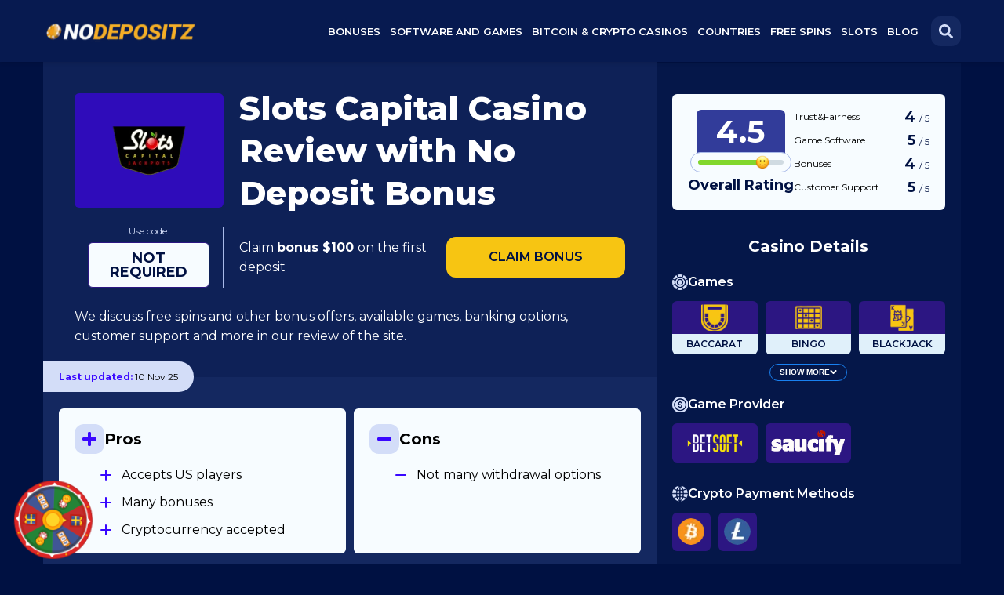

--- FILE ---
content_type: text/html; charset=UTF-8
request_url: https://nodepositz.com/slots-capital-casino/
body_size: 47599
content:
<!doctype html>
<html lang="en-US">
<head>
	<meta name="google-site-verification" content="ivxdxkAZ9FkBtOSnajWgkqELtxllQbLirz1442yPi7A" />
	<meta charset="UTF-8" />
	<meta name="viewport" content="width=device-width, initial-scale=1, maximum-scale=1" />
	<meta name='robots' content='index, follow, max-image-preview:large, max-snippet:-1, max-video-preview:-1' />

	<!-- This site is optimized with the Yoast SEO plugin v22.6 - https://yoast.com/wordpress/plugins/seo/ -->
	<title>Slots Capital Casino No Deposit Bonus Codes 2026 ➢ Free Spins ➢ | NoDepositz</title>
	<meta name="description" content="The SlotsCapitalCasino reviews of different site features that we provide covers banking options, casino games, SlotsCapital Casino no deposit bonus codes and other promo offers, mobile usability and other factors that affect your choice of an online casino." />
	<link rel="canonical" href="https://nodepositz.com/slots-capital-casino/" />
	<meta property="og:locale" content="en_US" />
	<meta property="og:type" content="article" />
	<meta property="og:title" content="Slots Capital Casino No Deposit Bonus Codes 2026 ➢ Free Spins ➢ | NoDepositz" />
	<meta property="og:description" content="The SlotsCapitalCasino reviews of different site features that we provide covers banking options, casino games, SlotsCapital Casino no deposit bonus codes and other promo offers, mobile usability and other factors that affect your choice of an online casino." />
	<meta property="og:url" content="https://nodepositz.com/slots-capital-casino/" />
	<meta property="og:site_name" content="NoDepositz" />
	<meta property="article:publisher" content="https://www.facebook.com/nodepositzz" />
	<meta property="article:modified_time" content="2025-11-10T17:29:31+00:00" />
	<meta property="og:image" content="https://nodepositz.com/wp-content/uploads/2024/08/Slots-Capital-Casino-logo-e1733838650619-optimized.png" />
	<meta property="og:image:width" content="100" />
	<meta property="og:image:height" content="64" />
	<meta property="og:image:type" content="image/png" />
	<meta name="twitter:card" content="summary_large_image" />
	<meta name="twitter:site" content="@nodepositz" />
	<meta name="twitter:label1" content="Est. reading time" />
	<meta name="twitter:data1" content="6 minutes" />
	<script type="application/ld+json" class="yoast-schema-graph">{"@context":"https://schema.org","@graph":[{"@type":"WebPage","@id":"https://nodepositz.com/slots-capital-casino/","url":"https://nodepositz.com/slots-capital-casino/","name":"Slots Capital Casino No Deposit Bonus Codes 2026 ➢ Free Spins ➢ | NoDepositz","isPartOf":{"@id":"https://nodepositz.com/#website"},"primaryImageOfPage":{"@id":"https://nodepositz.com/slots-capital-casino/#primaryimage"},"image":{"@id":"https://nodepositz.com/slots-capital-casino/#primaryimage"},"thumbnailUrl":"https://nodepositz.com/wp-content/uploads/2024/08/Slots-Capital-Casino-logo-e1733838650619-optimized.png","description":"The SlotsCapitalCasino reviews of different site features that we provide covers banking options, casino games, SlotsCapital Casino no deposit bonus codes and other promo offers, mobile usability and other factors that affect your choice of an online casino.","breadcrumb":{"@id":"https://nodepositz.com/slots-capital-casino/#breadcrumb"},"inLanguage":"en-US","potentialAction":[{"@type":"ReadAction","target":["https://nodepositz.com/slots-capital-casino/"]}]},{"@type":"ImageObject","inLanguage":"en-US","@id":"https://nodepositz.com/slots-capital-casino/#primaryimage","url":"https://nodepositz.com/wp-content/uploads/2024/08/Slots-Capital-Casino-logo-e1733838650619-optimized.png","contentUrl":"https://nodepositz.com/wp-content/uploads/2024/08/Slots-Capital-Casino-logo-e1733838650619-optimized.png","width":100,"height":64,"caption":"Slots Capital Casino logo"},{"@type":"BreadcrumbList","@id":"https://nodepositz.com/slots-capital-casino/#breadcrumb","itemListElement":[{"@type":"ListItem","position":1,"name":"Home","item":"https://nodepositz.com/"},{"@type":"ListItem","position":2,"name":"Slots Capital Casino Review with No Deposit Bonus"}]},{"@type":"WebSite","@id":"https://nodepositz.com/#website","url":"https://nodepositz.com/","name":"NoDepositz","description":"Best no deposit codes for online casinos.","publisher":{"@id":"https://nodepositz.com/#organization"},"potentialAction":[{"@type":"SearchAction","target":{"@type":"EntryPoint","urlTemplate":"https://nodepositz.com/?s={search_term_string}"},"query-input":"required name=search_term_string"}],"inLanguage":"en-US"},{"@type":"Organization","@id":"https://nodepositz.com/#organization","name":"NoDepositz","url":"https://nodepositz.com/","logo":{"@type":"ImageObject","inLanguage":"en-US","@id":"https://nodepositz.com/#/schema/logo/image/","url":"https://nodepositz.com/wp-content/uploads/2024/11/logo_nodepositz-optimized.png","contentUrl":"https://nodepositz.com/wp-content/uploads/2024/11/logo_nodepositz-optimized.png","width":512,"height":512,"caption":"NoDepositz"},"image":{"@id":"https://nodepositz.com/#/schema/logo/image/"},"sameAs":["https://www.facebook.com/nodepositzz","https://x.com/nodepositz","https://www.instagram.com/p/C9NE1O3oL8c/","https://www.reddit.com/r/nodeposit/","https://www.linkedin.com/company/nodepositz/"]}]}</script>
	<!-- / Yoast SEO plugin. -->


<link rel="alternate" type="application/rss+xml" title="NoDepositz &raquo; Feed" href="https://nodepositz.com/feed/" />
<link rel="alternate" type="application/rss+xml" title="NoDepositz &raquo; Comments Feed" href="https://nodepositz.com/comments/feed/" />
<link rel="alternate" title="oEmbed (JSON)" type="application/json+oembed" href="https://nodepositz.com/wp-json/oembed/1.0/embed?url=https%3A%2F%2Fnodepositz.com%2Fslots-capital-casino%2F" />
<link rel="alternate" title="oEmbed (XML)" type="text/xml+oembed" href="https://nodepositz.com/wp-json/oembed/1.0/embed?url=https%3A%2F%2Fnodepositz.com%2Fslots-capital-casino%2F&#038;format=xml" />
<style id='wp-img-auto-sizes-contain-inline-css'>
img:is([sizes=auto i],[sizes^="auto," i]){contain-intrinsic-size:3000px 1500px}
/*# sourceURL=wp-img-auto-sizes-contain-inline-css */
</style>
<style id='wp-emoji-styles-inline-css'>

	img.wp-smiley, img.emoji {
		display: inline !important;
		border: none !important;
		box-shadow: none !important;
		height: 1em !important;
		width: 1em !important;
		margin: 0 0.07em !important;
		vertical-align: -0.1em !important;
		background: none !important;
		padding: 0 !important;
	}
/*# sourceURL=wp-emoji-styles-inline-css */
</style>
<style id='wp-block-library-inline-css'>
:root{--wp-block-synced-color:#7a00df;--wp-block-synced-color--rgb:122,0,223;--wp-bound-block-color:var(--wp-block-synced-color);--wp-editor-canvas-background:#ddd;--wp-admin-theme-color:#007cba;--wp-admin-theme-color--rgb:0,124,186;--wp-admin-theme-color-darker-10:#006ba1;--wp-admin-theme-color-darker-10--rgb:0,107,160.5;--wp-admin-theme-color-darker-20:#005a87;--wp-admin-theme-color-darker-20--rgb:0,90,135;--wp-admin-border-width-focus:2px}@media (min-resolution:192dpi){:root{--wp-admin-border-width-focus:1.5px}}.wp-element-button{cursor:pointer}:root .has-very-light-gray-background-color{background-color:#eee}:root .has-very-dark-gray-background-color{background-color:#313131}:root .has-very-light-gray-color{color:#eee}:root .has-very-dark-gray-color{color:#313131}:root .has-vivid-green-cyan-to-vivid-cyan-blue-gradient-background{background:linear-gradient(135deg,#00d084,#0693e3)}:root .has-purple-crush-gradient-background{background:linear-gradient(135deg,#34e2e4,#4721fb 50%,#ab1dfe)}:root .has-hazy-dawn-gradient-background{background:linear-gradient(135deg,#faaca8,#dad0ec)}:root .has-subdued-olive-gradient-background{background:linear-gradient(135deg,#fafae1,#67a671)}:root .has-atomic-cream-gradient-background{background:linear-gradient(135deg,#fdd79a,#004a59)}:root .has-nightshade-gradient-background{background:linear-gradient(135deg,#330968,#31cdcf)}:root .has-midnight-gradient-background{background:linear-gradient(135deg,#020381,#2874fc)}:root{--wp--preset--font-size--normal:16px;--wp--preset--font-size--huge:42px}.has-regular-font-size{font-size:1em}.has-larger-font-size{font-size:2.625em}.has-normal-font-size{font-size:var(--wp--preset--font-size--normal)}.has-huge-font-size{font-size:var(--wp--preset--font-size--huge)}.has-text-align-center{text-align:center}.has-text-align-left{text-align:left}.has-text-align-right{text-align:right}.has-fit-text{white-space:nowrap!important}#end-resizable-editor-section{display:none}.aligncenter{clear:both}.items-justified-left{justify-content:flex-start}.items-justified-center{justify-content:center}.items-justified-right{justify-content:flex-end}.items-justified-space-between{justify-content:space-between}.screen-reader-text{border:0;clip-path:inset(50%);height:1px;margin:-1px;overflow:hidden;padding:0;position:absolute;width:1px;word-wrap:normal!important}.screen-reader-text:focus{background-color:#ddd;clip-path:none;color:#444;display:block;font-size:1em;height:auto;left:5px;line-height:normal;padding:15px 23px 14px;text-decoration:none;top:5px;width:auto;z-index:100000}html :where(.has-border-color){border-style:solid}html :where([style*=border-top-color]){border-top-style:solid}html :where([style*=border-right-color]){border-right-style:solid}html :where([style*=border-bottom-color]){border-bottom-style:solid}html :where([style*=border-left-color]){border-left-style:solid}html :where([style*=border-width]){border-style:solid}html :where([style*=border-top-width]){border-top-style:solid}html :where([style*=border-right-width]){border-right-style:solid}html :where([style*=border-bottom-width]){border-bottom-style:solid}html :where([style*=border-left-width]){border-left-style:solid}html :where(img[class*=wp-image-]){height:auto;max-width:100%}:where(figure){margin:0 0 1em}html :where(.is-position-sticky){--wp-admin--admin-bar--position-offset:var(--wp-admin--admin-bar--height,0px)}@media screen and (max-width:600px){html :where(.is-position-sticky){--wp-admin--admin-bar--position-offset:0px}}

/*# sourceURL=wp-block-library-inline-css */
</style><style id='global-styles-inline-css'>
:root{--wp--preset--aspect-ratio--square: 1;--wp--preset--aspect-ratio--4-3: 4/3;--wp--preset--aspect-ratio--3-4: 3/4;--wp--preset--aspect-ratio--3-2: 3/2;--wp--preset--aspect-ratio--2-3: 2/3;--wp--preset--aspect-ratio--16-9: 16/9;--wp--preset--aspect-ratio--9-16: 9/16;--wp--preset--color--black: #000000;--wp--preset--color--cyan-bluish-gray: #abb8c3;--wp--preset--color--white: #FFFFFF;--wp--preset--color--pale-pink: #f78da7;--wp--preset--color--vivid-red: #cf2e2e;--wp--preset--color--luminous-vivid-orange: #ff6900;--wp--preset--color--luminous-vivid-amber: #fcb900;--wp--preset--color--light-green-cyan: #7bdcb5;--wp--preset--color--vivid-green-cyan: #00d084;--wp--preset--color--pale-cyan-blue: #8ed1fc;--wp--preset--color--vivid-cyan-blue: #0693e3;--wp--preset--color--vivid-purple: #9b51e0;--wp--preset--color--dark-gray: #28303D;--wp--preset--color--gray: #39414D;--wp--preset--color--green: #D1E4DD;--wp--preset--color--blue: #D1DFE4;--wp--preset--color--purple: #D1D1E4;--wp--preset--color--red: #E4D1D1;--wp--preset--color--orange: #E4DAD1;--wp--preset--color--yellow: #EEEADD;--wp--preset--gradient--vivid-cyan-blue-to-vivid-purple: linear-gradient(135deg,rgb(6,147,227) 0%,rgb(155,81,224) 100%);--wp--preset--gradient--light-green-cyan-to-vivid-green-cyan: linear-gradient(135deg,rgb(122,220,180) 0%,rgb(0,208,130) 100%);--wp--preset--gradient--luminous-vivid-amber-to-luminous-vivid-orange: linear-gradient(135deg,rgb(252,185,0) 0%,rgb(255,105,0) 100%);--wp--preset--gradient--luminous-vivid-orange-to-vivid-red: linear-gradient(135deg,rgb(255,105,0) 0%,rgb(207,46,46) 100%);--wp--preset--gradient--very-light-gray-to-cyan-bluish-gray: linear-gradient(135deg,rgb(238,238,238) 0%,rgb(169,184,195) 100%);--wp--preset--gradient--cool-to-warm-spectrum: linear-gradient(135deg,rgb(74,234,220) 0%,rgb(151,120,209) 20%,rgb(207,42,186) 40%,rgb(238,44,130) 60%,rgb(251,105,98) 80%,rgb(254,248,76) 100%);--wp--preset--gradient--blush-light-purple: linear-gradient(135deg,rgb(255,206,236) 0%,rgb(152,150,240) 100%);--wp--preset--gradient--blush-bordeaux: linear-gradient(135deg,rgb(254,205,165) 0%,rgb(254,45,45) 50%,rgb(107,0,62) 100%);--wp--preset--gradient--luminous-dusk: linear-gradient(135deg,rgb(255,203,112) 0%,rgb(199,81,192) 50%,rgb(65,88,208) 100%);--wp--preset--gradient--pale-ocean: linear-gradient(135deg,rgb(255,245,203) 0%,rgb(182,227,212) 50%,rgb(51,167,181) 100%);--wp--preset--gradient--electric-grass: linear-gradient(135deg,rgb(202,248,128) 0%,rgb(113,206,126) 100%);--wp--preset--gradient--midnight: linear-gradient(135deg,rgb(2,3,129) 0%,rgb(40,116,252) 100%);--wp--preset--gradient--purple-to-yellow: linear-gradient(160deg, #D1D1E4 0%, #EEEADD 100%);--wp--preset--gradient--yellow-to-purple: linear-gradient(160deg, #EEEADD 0%, #D1D1E4 100%);--wp--preset--gradient--green-to-yellow: linear-gradient(160deg, #D1E4DD 0%, #EEEADD 100%);--wp--preset--gradient--yellow-to-green: linear-gradient(160deg, #EEEADD 0%, #D1E4DD 100%);--wp--preset--gradient--red-to-yellow: linear-gradient(160deg, #E4D1D1 0%, #EEEADD 100%);--wp--preset--gradient--yellow-to-red: linear-gradient(160deg, #EEEADD 0%, #E4D1D1 100%);--wp--preset--gradient--purple-to-red: linear-gradient(160deg, #D1D1E4 0%, #E4D1D1 100%);--wp--preset--gradient--red-to-purple: linear-gradient(160deg, #E4D1D1 0%, #D1D1E4 100%);--wp--preset--font-size--small: 18px;--wp--preset--font-size--medium: 20px;--wp--preset--font-size--large: 24px;--wp--preset--font-size--x-large: 42px;--wp--preset--font-size--extra-small: 16px;--wp--preset--font-size--normal: 20px;--wp--preset--font-size--extra-large: 40px;--wp--preset--font-size--huge: 96px;--wp--preset--font-size--gigantic: 144px;--wp--preset--spacing--20: 0.44rem;--wp--preset--spacing--30: 0.67rem;--wp--preset--spacing--40: 1rem;--wp--preset--spacing--50: 1.5rem;--wp--preset--spacing--60: 2.25rem;--wp--preset--spacing--70: 3.38rem;--wp--preset--spacing--80: 5.06rem;--wp--preset--shadow--natural: 6px 6px 9px rgba(0, 0, 0, 0.2);--wp--preset--shadow--deep: 12px 12px 50px rgba(0, 0, 0, 0.4);--wp--preset--shadow--sharp: 6px 6px 0px rgba(0, 0, 0, 0.2);--wp--preset--shadow--outlined: 6px 6px 0px -3px rgb(255, 255, 255), 6px 6px rgb(0, 0, 0);--wp--preset--shadow--crisp: 6px 6px 0px rgb(0, 0, 0);}:where(.is-layout-flex){gap: 0.5em;}:where(.is-layout-grid){gap: 0.5em;}body .is-layout-flex{display: flex;}.is-layout-flex{flex-wrap: wrap;align-items: center;}.is-layout-flex > :is(*, div){margin: 0;}body .is-layout-grid{display: grid;}.is-layout-grid > :is(*, div){margin: 0;}:where(.wp-block-columns.is-layout-flex){gap: 2em;}:where(.wp-block-columns.is-layout-grid){gap: 2em;}:where(.wp-block-post-template.is-layout-flex){gap: 1.25em;}:where(.wp-block-post-template.is-layout-grid){gap: 1.25em;}.has-black-color{color: var(--wp--preset--color--black) !important;}.has-cyan-bluish-gray-color{color: var(--wp--preset--color--cyan-bluish-gray) !important;}.has-white-color{color: var(--wp--preset--color--white) !important;}.has-pale-pink-color{color: var(--wp--preset--color--pale-pink) !important;}.has-vivid-red-color{color: var(--wp--preset--color--vivid-red) !important;}.has-luminous-vivid-orange-color{color: var(--wp--preset--color--luminous-vivid-orange) !important;}.has-luminous-vivid-amber-color{color: var(--wp--preset--color--luminous-vivid-amber) !important;}.has-light-green-cyan-color{color: var(--wp--preset--color--light-green-cyan) !important;}.has-vivid-green-cyan-color{color: var(--wp--preset--color--vivid-green-cyan) !important;}.has-pale-cyan-blue-color{color: var(--wp--preset--color--pale-cyan-blue) !important;}.has-vivid-cyan-blue-color{color: var(--wp--preset--color--vivid-cyan-blue) !important;}.has-vivid-purple-color{color: var(--wp--preset--color--vivid-purple) !important;}.has-black-background-color{background-color: var(--wp--preset--color--black) !important;}.has-cyan-bluish-gray-background-color{background-color: var(--wp--preset--color--cyan-bluish-gray) !important;}.has-white-background-color{background-color: var(--wp--preset--color--white) !important;}.has-pale-pink-background-color{background-color: var(--wp--preset--color--pale-pink) !important;}.has-vivid-red-background-color{background-color: var(--wp--preset--color--vivid-red) !important;}.has-luminous-vivid-orange-background-color{background-color: var(--wp--preset--color--luminous-vivid-orange) !important;}.has-luminous-vivid-amber-background-color{background-color: var(--wp--preset--color--luminous-vivid-amber) !important;}.has-light-green-cyan-background-color{background-color: var(--wp--preset--color--light-green-cyan) !important;}.has-vivid-green-cyan-background-color{background-color: var(--wp--preset--color--vivid-green-cyan) !important;}.has-pale-cyan-blue-background-color{background-color: var(--wp--preset--color--pale-cyan-blue) !important;}.has-vivid-cyan-blue-background-color{background-color: var(--wp--preset--color--vivid-cyan-blue) !important;}.has-vivid-purple-background-color{background-color: var(--wp--preset--color--vivid-purple) !important;}.has-black-border-color{border-color: var(--wp--preset--color--black) !important;}.has-cyan-bluish-gray-border-color{border-color: var(--wp--preset--color--cyan-bluish-gray) !important;}.has-white-border-color{border-color: var(--wp--preset--color--white) !important;}.has-pale-pink-border-color{border-color: var(--wp--preset--color--pale-pink) !important;}.has-vivid-red-border-color{border-color: var(--wp--preset--color--vivid-red) !important;}.has-luminous-vivid-orange-border-color{border-color: var(--wp--preset--color--luminous-vivid-orange) !important;}.has-luminous-vivid-amber-border-color{border-color: var(--wp--preset--color--luminous-vivid-amber) !important;}.has-light-green-cyan-border-color{border-color: var(--wp--preset--color--light-green-cyan) !important;}.has-vivid-green-cyan-border-color{border-color: var(--wp--preset--color--vivid-green-cyan) !important;}.has-pale-cyan-blue-border-color{border-color: var(--wp--preset--color--pale-cyan-blue) !important;}.has-vivid-cyan-blue-border-color{border-color: var(--wp--preset--color--vivid-cyan-blue) !important;}.has-vivid-purple-border-color{border-color: var(--wp--preset--color--vivid-purple) !important;}.has-vivid-cyan-blue-to-vivid-purple-gradient-background{background: var(--wp--preset--gradient--vivid-cyan-blue-to-vivid-purple) !important;}.has-light-green-cyan-to-vivid-green-cyan-gradient-background{background: var(--wp--preset--gradient--light-green-cyan-to-vivid-green-cyan) !important;}.has-luminous-vivid-amber-to-luminous-vivid-orange-gradient-background{background: var(--wp--preset--gradient--luminous-vivid-amber-to-luminous-vivid-orange) !important;}.has-luminous-vivid-orange-to-vivid-red-gradient-background{background: var(--wp--preset--gradient--luminous-vivid-orange-to-vivid-red) !important;}.has-very-light-gray-to-cyan-bluish-gray-gradient-background{background: var(--wp--preset--gradient--very-light-gray-to-cyan-bluish-gray) !important;}.has-cool-to-warm-spectrum-gradient-background{background: var(--wp--preset--gradient--cool-to-warm-spectrum) !important;}.has-blush-light-purple-gradient-background{background: var(--wp--preset--gradient--blush-light-purple) !important;}.has-blush-bordeaux-gradient-background{background: var(--wp--preset--gradient--blush-bordeaux) !important;}.has-luminous-dusk-gradient-background{background: var(--wp--preset--gradient--luminous-dusk) !important;}.has-pale-ocean-gradient-background{background: var(--wp--preset--gradient--pale-ocean) !important;}.has-electric-grass-gradient-background{background: var(--wp--preset--gradient--electric-grass) !important;}.has-midnight-gradient-background{background: var(--wp--preset--gradient--midnight) !important;}.has-small-font-size{font-size: var(--wp--preset--font-size--small) !important;}.has-medium-font-size{font-size: var(--wp--preset--font-size--medium) !important;}.has-large-font-size{font-size: var(--wp--preset--font-size--large) !important;}.has-x-large-font-size{font-size: var(--wp--preset--font-size--x-large) !important;}
/*# sourceURL=global-styles-inline-css */
</style>

<style id='classic-theme-styles-inline-css'>
/*! This file is auto-generated */
.wp-block-button__link{color:#fff;background-color:#32373c;border-radius:9999px;box-shadow:none;text-decoration:none;padding:calc(.667em + 2px) calc(1.333em + 2px);font-size:1.125em}.wp-block-file__button{background:#32373c;color:#fff;text-decoration:none}
/*# sourceURL=/wp-includes/css/classic-themes.min.css */
</style>
<link rel='stylesheet' id='twenty-twenty-one-custom-color-overrides-css' href='https://nodepositz.com/wp-content/themes/nodepositz/assets/css/custom-color-overrides.css?ver=6.9' media='all' />
<link rel='stylesheet' id='contact-form-7-css' href='https://nodepositz.com/wp-content/plugins/contact-form-7/includes/css/styles.css?ver=6.1' media='all' />
<link rel='stylesheet' id='ez-toc-css' href='https://nodepositz.com/wp-content/plugins/easy-table-of-contents/assets/css/screen.min.css?ver=2.0.73' media='all' />
<style id='ez-toc-inline-css'>
div#ez-toc-container .ez-toc-title {font-size: 120%;}div#ez-toc-container .ez-toc-title {font-weight: 500;}div#ez-toc-container ul li {font-size: 95%;}div#ez-toc-container ul li {font-weight: 500;}div#ez-toc-container nav ul ul li {font-size: 90%;}div#ez-toc-container {background: #fff;border: 1px solid #ddd;}div#ez-toc-container p.ez-toc-title , #ez-toc-container .ez_toc_custom_title_icon , #ez-toc-container .ez_toc_custom_toc_icon {color: #999;}div#ez-toc-container ul.ez-toc-list a {color: #428bca;}div#ez-toc-container ul.ez-toc-list a:hover {color: #2a6496;}div#ez-toc-container ul.ez-toc-list a:visited {color: #428bca;}
/*# sourceURL=ez-toc-inline-css */
</style>
<link rel='stylesheet' id='twenty-twenty-one-style-css' href='https://nodepositz.com/wp-content/themes/nodepositz/style.css?ver=6.9' media='all' />
<link rel='stylesheet' id='twenty-twenty-one-print-style-css' href='https://nodepositz.com/wp-content/themes/nodepositz/assets/css/print.css?ver=6.9' media='print' />
<script src="https://nodepositz.com/wp-includes/js/jquery/jquery.min.js?ver=3.7.1" id="jquery-core-js"></script>
<script src="https://nodepositz.com/wp-includes/js/jquery/jquery-migrate.min.js?ver=3.4.1" id="jquery-migrate-js"></script>
<link rel="https://api.w.org/" href="https://nodepositz.com/wp-json/" /><link rel="alternate" title="JSON" type="application/json" href="https://nodepositz.com/wp-json/wp/v2/review/66105" /><link rel="EditURI" type="application/rsd+xml" title="RSD" href="https://nodepositz.com/xmlrpc.php?rsd" />
<meta name="generator" content="WordPress 6.9" />
<link rel='shortlink' href='https://nodepositz.com/?p=66105' />
<link rel="icon" href="https://nodepositz.com/wp-content/uploads/2024/11/logo_nodepositz-150x150-optimized.png" sizes="32x32" />
<link rel="icon" href="https://nodepositz.com/wp-content/uploads/2024/11/logo_nodepositz-300x300-optimized.png" sizes="192x192" />
<link rel="apple-touch-icon" href="https://nodepositz.com/wp-content/uploads/2024/11/logo_nodepositz-300x300-optimized.png" />
<meta name="msapplication-TileImage" content="https://nodepositz.com/wp-content/uploads/2024/11/logo_nodepositz-300x300-optimized.png" />
	
	<link rel="icon" href="/wp-content/themes/nodepositz/app/img/favicon/favicon.ico" />
	<link rel="stylesheet" href="https://unpkg.com/aos@next/dist/aos.css" />
	<link rel="stylesheet" href="/wp-content/themes/nodepositz/app/css/main.min.css" />
	<link rel="preconnect" href="https://fonts.googleapis.com" />
	<link rel="preconnect" href="https://fonts.gstatic.com" crossorigin />
	<link href="https://fonts.googleapis.com/css2?family=Montserrat:ital,wght@0,100..900;1,100..900&family=Open+Sans:ital,wght@0,300..800;1,300..800&display=swap" rel="stylesheet" />
	<link rel="stylesheet" type="text/css" href="https://cdnjs.cloudflare.com/ajax/libs/magnific-popup.js/1.1.0/magnific-popup.min.css">

	<style>
	.submenu-list>li>span{display:inline-flex;align-items:center;color:#fff;font-size:14px;font-weight:700;line-height:1.2142;gap:8px}.submenu-list>li>img{flex-shrink:0;width:18px;height:18px}
	.page-block .alignleft {float: left;}
	.page-block .alignright {float: right;}
	.net-item__header h3 {
		font-weight: 700;
		color: #001142;
		font-size: 20px;
	}
	.faq h3 {
		margin-bottom: 0;
	}
	.table .table-head {
		font-size: 10px;
		line-height: 1;
		color: #001142;
		font-weight: 600;
	}
	.search-list {
		position: absolute;
		left: 0;
		right: 0;
		display: inline-block;
		width: 455px;
		max-width: 100%;
		margin: 0 auto;
	}
	.search-list a:hover {
		color: #f7c512;
	}
	.search-list .results {
		background: #051749;
		border: 1px solid #1981f1;
		border-radius: 12px;
		padding: 15px 20px 15px 20px;
	}
	.search-list__head {
		font-weight: bold;
		line-height: 1.3;
	}
	.search-list__row {
	    display: -webkit-box;
		display: -ms-flexbox;
		display: flex;
		border-bottom: 1px solid #45414b;
		padding: 5px 0;
	}
	
	.search-list__img {
        width: 123px;
        height: auto;
        -webkit-box-flex: 0;
        -ms-flex-positive: 0;
        flex-grow: 0;
        margin-right: 15px;
        overflow: hidden;
        border-radius: 10px;
		display: flex;
		align-items: center;
	}
	
	.page-block h2 {
		margin-top: 30px;
		margin-bottom: 10px;
	}
	
	.page-block p:last-child {
		margin-bottom: 20px;
	}
	
	.wpb_wrapper table {
		border-collapse: collapse;
	}
	
	.wpb_wrapper table td {
		padding: 10px;
	}
	
	.wpb_wrapper table tr th {
		background: #233977;
		border: 1px solid #fff !important;
		font-weight: bold;
		border: none;
		padding: 15px;
	}
	
	.wpb_wrapper table tr th {
		background: #233977;
    }
	
	2.step {
		margin-bottom: 20px;
	}
	
	.page-block table {
		border-collapse: collapse;
		margin-top: 10px;
		margin-bottom: 10px;
	}
	
	.page-block table tr th {
		background: #233977;
		border: 1px solid #fff !important;
		font-weight: bold;
		border: none;
		padding: 15px;
	}
	
	.page-block table tr th {
		background: #233977;
    }
	
	.page-block table tr td {
		border: 1px solid #fff;
		padding: 15px;
	}
	
	.page-block ol li {
		list-style-type: decimal;
	}
	
	.page-block ul li {
		list-style-type: circle !important;
	}
	
	.page-block ol li a {
		color: #1981f1;
	}
	
	.page-block ol li a:hover {
		color: #3907ff;
		text-decoration: underline;
	}
	
	.page-block img.aligncenter {
		display: block;
		margin: 0 auto;
	}
	
	.page-block table.aligncenter {
		margin: 0 auto;
		margin-top: 10px;
		margin-bottom: 15px;
	}
	
	.page-block table {
		margin: 0 auto;
		margin-top: 10px;
		margin-bottom: 15px;
	}
	
	.clipboard-val {
		margin: 0 auto;
	}
	
	.page-block .net {
		margin-bottom: 10px;
	}
	
	.page-block ul li {
		margin-left: 15px;
		padding-left: 5px;
	}
	
	.page-block ul li::before {
		display: none;
	}
	
	.grid {
		margin-bottom: 15px;
	}
	
	.step-item__img {
		margin-left: auto;
	}
	
	.footer_text {
		color: #d3ddf8;
		font-size: 12px;
		text-align: center;
		margin-top:15px;
		margin-bottom: 5px;
		border-top: 2px solid #d3ddf8;
		padding-top: 20px;
	}
	
	.mfp-container, img.mfp-img {
		cursor: pointer;
	}
	
	.cv_error.inline {
		display: inline !important;
	}
	
	@media (max-width: 767px) {
		2.main-list>li:hover .submenu {
			display: block;
		}
	
	    	}
	
	.fix-close2 {
		right: 0;
		position: absolute;
		bottom: calc(100% - 10px);
		background: #f7fcff;
		border-radius: 6px 6px 0 0;
		width: 50px;
		height: 50px;
		display: flex;
		align-items: center;
		justify-content: center;
		cursor: pointer;
	}
	
		.main-list>li>a {
        font-size: 13px;
    }
	
	.main-list>li+li {
		margin-left: 12px;
	}
		
	.main-nav {
		margin-left: auto;
	}
	
	.clipboard {
		width: 150px;
	}
	
	.card-text {
		width: 300px;
	}
	
	.card-nav .btn.btn-yellow {
		padding: 18px 12px 16px 12px;
	}
	
	.subscribe-row .btn-yellow {
		background: #1cc39b !important;
	}
	
	@media (min-width: 768px) {
	.subscribe-row .mc4wp-form-fields {
		width: 458px;
		margin: 0 auto;
		text-align: center;
	}
	
	.subscribe-row .mc4wp-form-fields .form-item, .subscribe-row .mc4wp-form-fields form-item {
		float: left;
	}
	
	.subscribe-row .form-item:first-child {
		display: none;
	}
	
	.subscribe-row .form-item:nth-child(2) {
		width: 300px;
	}
	
	.subscribe-row .form-item:last-child {
		width: 158px;
	}
	
	#wag_calc>.container #calculator .input-field .to_top {
		top: 35px !important;
	}
	
	#wag_calc>.container #calculator .input-field .to_bottom {
		top: 46px !important;
	}
	
	}
	
	.isFix .rulet-toggler {
		bottom: -25px;
	}
	
	.casino-promo .clipboard {
		width: auto;
	}
	
	.games-pay {
		display: none;
	}
	
	.games-pay.show {
		display: flex;
	}
	
	.popular-item__content .btn {
        padding: 11px 9px;
	}
	
	.favorite-item__img {
		background: #2C1682;
	}
	
	.favorite-item__img img {
		width: 65%;
	}
	
	.fav-item__img.fav-item__img--light {
		background: #2C1682;
	}
	
	.fav-item__img.fav-item__img--light img {
		width: 65%;
	}
	
	.games-pay {
		width: 49px;
		height: 49px;
	}
	
	.fav-item__img--light .fav-item__hover {
		color: #fff;
	}
	
	body {
		overflow-x: hidden;
	}
	
	.footer-top__item:nth-child(3) {
		max-width: 178px;
	}
	
	.footer-top__item:last-child {
		max-width: 200px;
	}
	
		
		
		
		
	.rating {
		gap: 10px;
	}
	
	.popular-item__img img {
		max-width: 110px;
	}
	
	.popular-box {
		position: relative;
	}
	
	.popular-hidden {
		display: none;
		position: relative;
		top: 100%;
		left: 0;
		width: 100%;
		transition: all 1s ease;
	}
	
	.popular-box:hover .popular-hidden {
		display: block;
	}
	
	.casino-flex p span {
        font-weight: bold;
    }
	
	.fix .popular-item__left {
		background: #0e2157;
	}
	
	.display_mobile {
		display: none;
	}
	
	.show_menu_links {
		display: none;
	}
	
	@media (max-width: 767px) {
		body {
			overflow-x: hidden;
		}
		
		.card-price__head {
			text-transform: uppercase;
		}
		
		.step-item__img {
			margin: 0 auto;
		}
		
		.card-nav .btn {
            max-width: 200px;
        }
		
		.page-block table tr td {
			padding: 10px;
		}
		
		#wag_calc>.container #calculator .top_bar .select-wager-type>div {
			line-height: 1;
		}
		
		#wag_calc>.container #calculator .top_bar .select-wager-type #free {
			margin-top: auto;
			margin-bottom: auto;
		}
		
		#wag_calc>.container #calculator .choice_content .input-field {
			width: 100% !important;
			margin-left: 0 !important;
		}
		
		#wag_calc>.container #calculator .input-field .indice_type {
            top: auto !important;
		    margin-top: 18px;
        }
		
		#wag_calc>.container #calculator {
            height: 782px !important;
        }
		
		#wag_calc>.container #calculator .top_bar .select-wager-type {
			position: relative;
			width: 92.1%;
			margin: 0 auto;
		}
		
		#wag_calc>.container #calculator .result {
			padding: 10px 0 10px 0 !important;
		}
		
		#wag_calc>.container #calculator .result2 {
			margin-top: 88px !important;
		}
		
		#wag_calc>.container #calculator .choice_content .double {
            display: block !important;
			width: 100% !important;
			margin: 0 !important;
		}
		
		#wag_calc>.container #calculator .choice_content .double .input-field {
            margin: 16px 0 0 0 !important;
        }
		
		#wag_calc>.container #calculator .choice_content .bonus-limit {
            margin-bottom: 16px;
        }
		
		#wag_calc>.container #calculator .choice_content .bonus-limit2 {
			margin-bottom: 0;
		}
		
		#wag_calc>.container #calculator .choice_content .free2 {
			margin-bottom: 16px;
		}
		
		#wag_calc>.container #calculator .double .input-field.wagering_type {
			margin: 0 !important;
		}
		
		#wag_calc>.container #calculator .input-field.game_contribution {
			margin: 426px 0 0 0 !important;
		}
		
		#wag_calc>.container #calculator .input-field.game_contribution2 {
			margin: 346px 0 0 0 !important;
		}
		
		.h1 {
            font-size: 28px;
        }
		
		.rating-table__text {
			font-size: 14px;
		}
		
		.rating-value__head {
            font-size: 16px;
        }
		
		.rating-table__value {
            font-size: 18px;
        }
		
		.casino-flex p {
            font-size: 16px;
        }
		
		.logo img {
			max-width: 165px;
		}
		
		.header {
			background: #0e2157;
	    }
		
		2.casino {
            padding: 20px 25px 30px;
        }
		
		.casino-promo .clipboard {
			font-size: 22px;
			padding: 13px 16px;
		}
		
		.page-sidebar.sticky-bottom {
            width: 110.5%;
            margin-left: -5.4%;
        }
		
		.fix .popular-item__left {
			background: transparent;
		}
		
		.display_pc {
			display: none;
		}
		
		.display_mobile {
			display: block;
		}
		
		.display_mobile.rulet-header {
			display: inline-block !important;
		}
		
		.fix.cookies_block .fix-close2 {
			top: -69px;
		}
		
		.fix.cookies_block .popular-item__left {
			justify-content: start;
		}
		
		.fix.cookies_block .popular-item__img img {
			border-radius: 6px;
		}
		
		.fix.cookies_block .popular-item__text {
			width: 100%;
		}
		
		.fix.cookies_block .popular-item .btn {
			margin-top: 5px;
		}
		
		.footer-top__item:nth-child(3) {
			max-width: max-content
		}
		
		.rulet-toggler {
			position: fixed;
		}
		
		.main-list {
		    text-align: center;
        }
		
		.main-list>li>a {
            padding-right: 0;
			width: max-content;
			margin: 0 auto;
        }
		
		.main-list .submenu-inner {
            display: flex;
            flex-wrap: wrap;
            list-style-type: none;
            padding: 0;
            margin: 0;
        }

        .main-list .submenu-inner li {
            width: 50%;
            box-sizing: border-box;
            padding: 5px;
        }

        .main-list .submenu-inner li a {
            display: block;
            text-decoration: none;
			padding-bottom: 15px;
        }
		
		.main-list .submenu-list li {
			text-align: left;
        }
		
		.main-list .submenu-list>li>a:first-child {
			margin-bottom: 15px;
		}
		
		.main-list>li .submenu.hide {
		    display: none !important;
	    }
		
		.main-list .hide_menu_link_mobile {
		    display: none;
	    }
		
		.favorite-item__img img {
			width: 90%;
		}
		
		#wag_calc>.container #calculator .choice_content .select-currency-type>div {
			font-size: 18px !important;
			font-weight: bold;
			padding: 10px 0 !important;
		}
		
		#wag_calc>.container #calculator .choice_content .select-currency-type>div:last-child {
			border-right: none;
		}
	
	    .wpb_wrapper table {
		    width: 100%;
	    }
		
	    table {
			width: 100%;
            display: block;
            overflow-x: auto;
            -webkit-overflow-scrolling: touch; 
        }
		
		.page-block .alignright {
            float: none;
			display: block;
			margin: 0 auto;
        }
	    
		.isFix .rulet-toggler, .rulet-toggler.active {
			display: none !important;
			opacity: 0 !important;
		}
		
		.isFix .rulet-toggler.rulet-toggler-header, .rulet-toggler.active.rulet-toggler-header  {
			position: relative;
			display: block !important;
			opacity: 1 !important;
			width: 45px;
            height: 45px;
            margin-top: -45px;
			bottom: -55px;
		}
		
		.isFix .rulet-toggler.rulet-toggler-header img, .rulet-toggler.active.rulet-toggler-header img  {
			width: 45px !important;
            height: 45px !important;
		}
		
		#wag_calc>.container #calculator .choice_content .input-field select {
			color: #000 !important;
		}
		
		.fix.cookies_block .popular-item__img {
            height: auto;
            max-width: 106px;
		}
		
		.fix.cookies_block .popular-item__left {
            margin-bottom: 0;
        }
		
		.fix .popular-item .btn {
            max-width: 170px;
            padding: 20.5px 8px;
            font-size: 20px;
        }
		
		.casino-img {
            min-height: 146px;
        }
		
		.footer-list li {
            margin-bottom: 15px;
        }
		
		.footer-list {
            margin-top: 0;
            text-align: right;
        }
		
		.footer-top__row {
			justify-content: right;
		}
		
		.footer-img img {
            display: inline;
            margin-left: 90px;
        }
		
		.show_menu_links {
			display: block;
		}
	}
	
	.compare ul li {
		list-style: none !important;
	}
	
	.fix.review_popup {
		display: none;
	}
	
	.fix.cookies_block {
		display: none;
	}
	
	.compare-item .compare-text span {
		font-weight: bold;
	}
	
	.step {
		background: #F7FCFF;
		border-bottom: 1px solid #A8B9E8;
		border-radius: 0;
	}
	
	.claim-item__head span {
		font-weight: bold;
	}
	
	.card-text span {
		font-weight: bold;
	}
	
	.fix .popular-item__text span {
		font-weight: bold;
	}
	
	.fav-item__hover span {
		font-weight: bold;
	}
	
	.popular-item__text span {
		font-weight: bold;
	}
	
	.favorite-item__text span {
		font-weight: bold;
	}
	
	.search-list__img {
		width: auto;
		height: 41px;
		min-width: 123px;
		max-width: 123px;
		max-height: 41px;
	}
	
	.search-list__img img {
		width: auto;
		height: 31px;
		margin: 0 auto;
	}
	
	.won-img__text span {
		font-weight: bold;
	}
	
	.page-block table tr td {
        text-align: center;
    }
	
	.page-block table tr td a {
        color: #1981f1;
    }
	
	.page-block table tr td a:hover {
        color: #3907ff;
		text-decoration: underline;
    }
	
	.mc4wp-form .form-check__item label a {
	    text-decoration: underline;	
	}
	
	.mc4wp-form .form-check__item label a:hover {
	    text-decoration: none;
	}
	
	.mc4wp-form .mc4wp-form-error {
	    color: red;
		font-size: 14px;
	}
	
	.mc4wp-form input.has-error {
		background: #fbe9e7;
		border-color: red;
	}
	
	.header {
		position: fixed;
		top: 0;
		left: 0;
		width: 100%;
		z-index: 1000;
		box-shadow: 0 2px 5px rgba(0, 0, 0, 0.1);
	}
	
	.wrapper {
		position: absolute;
		left: 50%;
		top: 50%;
		transform: translate(-50%, -50%);
		z-index: 2;
		cursor: pointer;
	}
	
	#pulseImage {
		transform-origin: center;
		animation: pulse 1.5s infinite;
		position: static;
	}
	
	#pulseImage-disabled {
		transform-origin: center;
	}
	
	@keyframes pulse {
		0% {
			transform: scale(1);
			opacity: 1;
		}
		50% {
			transform: scale(1.1);
			opacity: 0.7;
		}
		100% {
			transform: scale(1);
			opacity: 1;
		}
	}
	
	.rulet-spin__spin_text {
		position: absolute;
		left: 50%;
		top: 56.5%;
		transform: translate(-50%, -50%);
		font-size: 22px;
		color: #fff;
		font-weight: bold;
	}
	
	#confettiCanvas {
        position: fixed;
        top: 0;
        left: 0;
        width: 100%;
        height: 100%;
        pointer-events: none;
		z-index: 100500;
    }
	
	.won-img__head {
		text-transform: uppercase;
	}
	</style>
	<style>
		@media (max-width: 767px) {
			.page-box .table.table2 {
				min-width: 100%;
			}
			.page-box .table.table2 tbody {
				display: block;
				width: 100%;
			}
			.page-box .table.table2 th, .page-box .table.table2 td {
				display: none;
			}
			.page-box .table.table2 th:nth-child(1), .page-box .table.table2 th:nth-child(2), .page-box .table.table2 td:nth-child(1), .page-box .table.table2 td:nth-child(2) {
				display: block;
			}
			.page-box .table.table2 tr {
				display: flex;
				justify-content: space-between;
				width: 100%;
				margin-top: 6px;
			}
			.page-box .table.table2 th:nth-child(1), .page-box .table.table2 td:nth-child(1) {
				width: 100px;
			}
			.page-box .table.table2 th:nth-child(2), .page-box .table.table2 td:nth-child(2) {
				width: calc(100% - 106px);
			}
		}
	</style>
	
	<style>
@media only screen and (max-width: 767px) {
    .fix .popular-item .clipboard {
        width: 50%;
        font-size: 16px;
        height: 34px;
        max-width: 160px;
        margin-left: auto;
        margin-right: auto;
        padding: 8px 11px;
    }
	
	.main-nav.open {
		height: 400px;
		position: fixed;
		top: 0;
		left: 0;
		right: 0;
		bottom: 0;
		margin: 0 auto;
		overflow-y: auto;
		-webkit-overflow-scrolling: touch;
		z-index: 9999;
	}
}

.card-header__item:nth-child(2) {
    max-width: 110px;
}
	</style>
</head>

<body id="body">
		<a href="#body" class="scroll-top">
			<svg width="10" height="6" viewBox="0 0 10 6" fill="none" xmlns="http://www.w3.org/2000/svg">
				<path d="M1 5L5 1L9 5" stroke="white" stroke-width="2" stroke-linecap="round" stroke-linejoin="round" />
			</svg>
		</a>

		<!-- HEADER START -->

		<header class="header">
			<div class="container">
				<div class="header-row">
					<a href="https://nodepositz.com/" class="logo">
						<img src="/wp-content/themes/nodepositz/app/img/logo.png" alt="alt" width="200" height="37" />
					</a>
					<nav class="main-nav">
						<div class="search-toggler d-lg-none">
							<svg width="18" height="18" viewBox="0 0 18 18" fill="none" xmlns="http://www.w3.org/2000/svg">
								<path
									d="M17.7552 15.5622L14.2499 12.0574C14.0917 11.8992 13.8772 11.8113 13.6522 11.8113H13.0791C14.0495 10.5705 14.6261 9.00967 14.6261 7.31179C14.6261 3.27273 11.3528 0 7.31303 0C3.27329 0 0 3.27273 0 7.31179C0 11.3508 3.27329 14.6236 7.31303 14.6236C9.01121 14.6236 10.5723 14.0471 11.8134 13.0768V13.6498C11.8134 13.8748 11.9013 14.0892 12.0595 14.2474L15.5648 17.7522C15.8953 18.0826 16.4297 18.0826 16.7567 17.7522L17.7517 16.7573C18.0822 16.4269 18.0822 15.8926 17.7552 15.5622ZM7.31303 11.8113C4.82731 11.8113 2.81271 9.80061 2.81271 7.31179C2.81271 4.82648 4.82379 2.81223 7.31303 2.81223C9.79876 2.81223 11.8134 4.82297 11.8134 7.31179C11.8134 9.79709 9.80228 11.8113 7.31303 11.8113Z"
									fill="#D3DDF8"
								/>
							</svg>
						</div>
		  		  
		   
		  		  <ul class="main-list">
		    			  		        		            <li><a >Bonuses</a> 
					    						<div class="submenu" style="">
						<div class="submenu-top">
                        						
												
									
					    <ul class="submenu-list submenu-list--33" style="position:relative">
						    						    								    <li class="menu_link menu_link-Real_Money " style="position:relative" test>
																		    <a href="https://nodepositz.com/real-money/"><img src="https://nodepositz.com/wp-content/uploads/2024/04/menu-icon-1-optimized.png" alt="alt" width="18" height="18" /><span>Real Money</span></a>
																		
																		
								    </li>
																						    <li class="menu_link menu_link-No_Wagering " style="position:relative" test>
																		    <a href="https://nodepositz.com/no-wagering-casinos/"><img src="https://nodepositz.com/wp-content/uploads/2024/04/menu-icon-7-optimized.png" alt="alt" width="18" height="18" /><span>No Wagering</span></a>
																		
																		
								    </li>
																						    <li class="menu_link menu_link-Welcome_Bonus " style="position:relative" test>
																		    <a href="https://nodepositz.com/welcome-bonus/"><img src="https://nodepositz.com/wp-content/uploads/2024/04/menu-icon-13-optimized.png" alt="alt" width="18" height="18" /><span>Welcome Bonus</span></a>
																		
																		
								    </li>
																						    <li class="menu_link menu_link-Low_&_No_Risk " style="position:relative" test>
																		    <a href="https://nodepositz.com/low-risk/"><img src="https://nodepositz.com/wp-content/uploads/2024/04/menu-icon-18-optimized.png" alt="alt" width="18" height="18" /><span>Low & No Risk</span></a>
																		
																		
								    </li>
																						    <li class="menu_link menu_link-New_Players " style="position:relative" test>
																		    <a href="https://nodepositz.com/new-player/"><img src="https://nodepositz.com/wp-content/uploads/2024/10/New-Players-1-optimized.png" alt="alt" width="18" height="18" /><span>New Players</span></a>
																		
																		
								    </li>
																						    <li class="menu_link menu_link-Existing_Players " style="position:relative" test>
																		    <a href="https://nodepositz.com/bonus-codes-for-existing-players/"><img src="https://nodepositz.com/wp-content/uploads/2024/10/Existing-Players-optimized.png" alt="alt" width="18" height="18" /><span>Existing Players</span></a>
																		
																		
								    </li>
																						    <li class="menu_link menu_link-Live_Casinos " style="position:relative" test>
																		    <a href="https://nodepositz.com/live-casino/"><img src="https://nodepositz.com/wp-content/uploads/2024/10/Live-Casinos-optimized.png" alt="alt" width="18" height="18" /><span>Live Casinos</span></a>
																		
																		
								    </li>
																						    <li class="menu_link menu_link-Anonymous_Casino " style="position:relative" test>
																		    <a href="https://nodepositz.com/anonymous/"><img src="https://nodepositz.com/wp-content/uploads/2024/10/Anonymous-Casino-optimized.png" alt="alt" width="18" height="18" /><span>Anonymous Casino</span></a>
																		
																		
								    </li>
																						    <li class="menu_link menu_link-No_KYC_Casinos " style="position:relative" test>
																		    <a href="https://nodepositz.com/no-kyc-casino-no-deposit-bonus/"><img src="https://nodepositz.com/wp-content/uploads/2024/10/Daily-Free-Spins-optimized.png" alt="alt" width="18" height="18" /><span>No KYC Casinos</span></a>
																		
																		
								    </li>
																						    <li class="menu_link menu_link-Free_Chips " style="position:relative" test>
																		    <a href="https://nodepositz.com/free-casino-chips/"><img src="https://nodepositz.com/wp-content/uploads/2024/10/Free-Casino-optimized.png" alt="alt" width="18" height="18" /><span>Free Chips</span></a>
																		
																		
								    </li>
																						    <li class="menu_link menu_link-First_Deposit hide_menu_link_mobile" style="position:relative" test>
																		    <a href="https://nodepositz.com/first-deposit-casino/"><img src="https://nodepositz.com/wp-content/uploads/2024/10/First-Deposit-Casino-optimized.png" alt="alt" width="18" height="18" /><span>First Deposit</span></a>
																		
																		
								    </li>
																						    <li class="menu_link menu_link-Instant_Play hide_menu_link_mobile" style="position:relative" test>
																		    <a href="https://nodepositz.com/instant-play-bonus/"><img src="https://nodepositz.com/wp-content/uploads/2024/10/Instant-Play-optimized.png" alt="alt" width="18" height="18" /><span>Instant Play</span></a>
																		
																		
								    </li>
																						    <li class="menu_link menu_link-Esports_Betting hide_menu_link_mobile" style="position:relative" test>
																		    <a href="https://nodepositz.com/esports-betting-bonus/"><img src="https://nodepositz.com/wp-content/uploads/2024/10/Esports-Betting-optimized.png" alt="alt" width="18" height="18" /><span>Esports Betting</span></a>
																		
																		
								    </li>
																						    <li class="menu_link menu_link-Fully_Cashable_Bonus hide_menu_link_mobile" style="position:relative" test>
																		    <a href="https://nodepositz.com/fully-cashable-no-deposit/"><img src="https://nodepositz.com/wp-content/uploads/2024/10/fully-cashable-bonus-optimized.png" alt="alt" width="18" height="18" /><span>Fully Cashable Bonus</span></a>
																		
																		
								    </li>
																						    <li class="menu_link menu_link-Match_Bonus hide_menu_link_mobile" style="position:relative" test>
																		    <a href="https://nodepositz.com/match-bonus/"><img src="https://nodepositz.com/wp-content/uploads/2024/10/Match-Bonus-optimized.png" alt="alt" width="18" height="18" /><span>Match Bonus</span></a>
																		
																		
								    </li>
																						    <li class="menu_link menu_link-No_Max_Cashout hide_menu_link_mobile" style="position:relative" test>
																		    <a href="https://nodepositz.com/no-max-cashout-no-deposit-bonus/"><img src="https://nodepositz.com/wp-content/uploads/2024/10/No-Max-Cashout-Bonus-optimized.png" alt="alt" width="18" height="18" /><span>No Max Cashout</span></a>
																		
																		
								    </li>
																						    <li class="menu_link menu_link-No_Rules_Bonus hide_menu_link_mobile" style="position:relative" test>
																		    <a href="https://nodepositz.com/no-rules-bonus/"><img src="https://nodepositz.com/wp-content/uploads/2024/10/No-Rules-Casino-Bonus-optimized.png" alt="alt" width="18" height="18" /><span>No Rules Bonus</span></a>
																		
																		
								    </li>
																						    <li class="menu_link menu_link-Birthday_Bonus hide_menu_link_mobile" style="position:relative" test>
																		    <a href="https://nodepositz.com/birthday-bonus/"><img src="https://nodepositz.com/wp-content/uploads/2024/10/Birthday-Bonus-2-optimized.png" alt="alt" width="18" height="18" /><span>Birthday Bonus</span></a>
																		
																		
								    </li>
																						    <li class="menu_link menu_link-Mobile_Bonuses hide_menu_link_mobile" style="position:relative" test>
																		    <a href="https://nodepositz.com/mobile-casinos/"><img src="https://nodepositz.com/wp-content/uploads/2024/10/Mobile-Bonuses-optimized.png" alt="alt" width="18" height="18" /><span>Mobile Bonuses</span></a>
																		
																		<ul class="submenu-inner">
							            										<li>
									        <a href="https://nodepositz.com/iphone/">iPhone Casino Bonus</a>
										</li>
								        										<li>
									        <a href="https://nodepositz.com/ipad-casino-bonus/">iPad Casino Bonus</a>
										</li>
								        									</ul>
								    									
								    </li>
																						    <li class="menu_link menu_link-No_minimum_deposit hide_menu_link_mobile" style="position:relative" test>
																		    <a href="https://nodepositz.com/minimum-deposit-casinos/"><img src="https://nodepositz.com/wp-content/uploads/2024/10/No-minimum-deposit-optimized.png" alt="alt" width="18" height="18" /><span>No minimum deposit</span></a>
																		
																		<ul class="submenu-inner">
							            										<li>
									        <a href="https://nodepositz.com/minimum-deposit-casinos/1-dollar/">$1 minimum deposit</a>
										</li>
								        										<li>
									        <a href="https://nodepositz.com/minimum-deposit-casinos/3-dollar/">$3 minimum deposit</a>
										</li>
								        										<li>
									        <a href="https://nodepositz.com/minimum-deposit-casinos/5-dollar/">$5 minimum deposit</a>
										</li>
								        										<li>
									        <a href="https://nodepositz.com/minimum-deposit-casinos/10-dollar/">$10 minimum deposit</a>
										</li>
								        										<li>
									        <a href="https://nodepositz.com/minimum-deposit-casinos/20-dollar/">$20 minimum deposit</a>
										</li>
								        									</ul>
								    									
								    </li>
																						    <li class="menu_link menu_link-New_Casinos hide_menu_link_mobile" style="position:relative" test>
																		    <a href="https://nodepositz.com/new-casinos/"><img src="https://nodepositz.com/wp-content/uploads/2024/10/New-Casinos-optimized.png" alt="alt" width="18" height="18" /><span>New Casinos</span></a>
																		
																		
								    </li>
																					<div class="close_menu_mobile display_mobile" style="position: absolute;top: -15px;right:0;"><img style="width:15px;" src="/wp-content/themes/nodepositz/app/img/close_menu_mobile.png"></div>
						</ul>
						</div>
						</div>
											</li>
						            <li><a >Software and Games</a> 
					    						<div class="submenu" style="">
						<div class="submenu-top">
                        						
												
									
					    <ul class="submenu-list submenu-list--50" style="position:relative">
						    						    								    <li class="menu_link menu_link-Softwares " style="position:relative" test>
																            <a><img src="https://nodepositz.com/wp-content/uploads/2024/04/menu-icon-23-optimized.png" alt="alt" width="18" height="18" /><span>Softwares</span></a> 
																		
																		<ul class="submenu-inner">
							            										<li>
									        <a href="https://nodepositz.com/netent/">NetEnt</a>
										</li>
								        										<li>
									        <a href="https://nodepositz.com/betsoft/">Betsoft</a>
										</li>
								        										<li>
									        <a href="https://nodepositz.com/microgaming/">Microgaming</a>
										</li>
								        										<li>
									        <a href="https://nodepositz.com/rtg-casinos/">RTG</a>
										</li>
								        										<li>
									        <a href="https://nodepositz.com/playtech/">Playtech</a>
										</li>
								        										<li>
									        <a href="https://nodepositz.com/play-n-go/">Play’n GO</a>
										</li>
								        										<li>
									        <a href="https://nodepositz.com/pragmatic-play/">Pragmatic Play</a>
										</li>
								        										<li>
									        <a href="https://nodepositz.com/big-time-gaming/">Big Time Gaming</a>
										</li>
								        										<li>
									        <a href="https://nodepositz.com/habanero/">Habanero</a>
										</li>
								        										<li>
									        <a href="https://nodepositz.com/saucify/">Saucify</a>
										</li>
								        										<li>
									        <a href="https://nodepositz.com/nolimit-city/">Nolimit City</a>
										</li>
								        										<li>
									        <a href="https://nodepositz.com/rival-gaming/">Rival Gaming</a>
										</li>
								        									</ul>
								    									
								    </li>
																						    <li class="menu_link menu_link-Games " style="position:relative" test>
																            <a><img src="https://nodepositz.com/wp-content/uploads/2024/04/menu-icon-24-optimized.png" alt="alt" width="18" height="18" /><span>Games</span></a> 
																		
																		<ul class="submenu-inner">
							            										<li>
									        <a href="https://nodepositz.com/roulette/">Roulette</a>
										</li>
								        										<li>
									        <a href="https://nodepositz.com/blackjack/">Blackjack</a>
										</li>
								        										<li>
									        <a href="https://nodepositz.com/baccarat-bonus/">Baccarat</a>
										</li>
								        										<li>
									        <a href="https://nodepositz.com/free-craps-online/">Craps</a>
										</li>
								        										<li>
									        <a href="https://nodepositz.com/scratch-cards/">Scratch Cards</a>
										</li>
								        										<li>
									        <a href="https://nodepositz.com/bingo-bonus/">Bingo</a>
										</li>
								        										<li>
									        <a href="https://nodepositz.com/online-poker-bonus/">Poker</a>
										</li>
								        										<li>
									        <a href="https://nodepositz.com/bitcoin-casinos/table-games/">Table Games</a>
										</li>
								        										<li>
									        <a href="https://nodepositz.com/keno-bonus/">Keno</a>
										</li>
								        										<li>
									        <a href="https://nodepositz.com/hi-lo/">Hi Lo Card</a>
										</li>
								        										<li>
									        <a href="https://nodepositz.com/jackpot/">Jackpot</a>
										</li>
								        										<li>
									        <a href="https://nodepositz.com/crash/">Crash Games</a>
										</li>
								        									</ul>
								    									
								    </li>
																					<div class="close_menu_mobile display_mobile" style="position: absolute;top: -15px;right:0;"><img style="width:15px;" src="/wp-content/themes/nodepositz/app/img/close_menu_mobile.png"></div>
						</ul>
						</div>
						</div>
											</li>
						            <li><a href="https://nodepositz.com/bitcoin-casinos/">Bitcoin & Crypto Casinos</a> 
					    						<div class="submenu" style="">
						<div class="submenu-top">
                        						
												
									
					    <ul class="submenu-list submenu-list--33" style="position:relative">
						    						    								    <li class="menu_link menu_link-Ethereum " style="position:relative" test>
																		    <a href="https://nodepositz.com/ethereum-casinos/"><img src="https://nodepositz.com/wp-content/uploads/2024/04/menu-icon-25-optimized.png" alt="alt" width="18" height="18" /><span>Ethereum</span></a>
																		
																		
								    </li>
																						    <li class="menu_link menu_link-Dogecoin " style="position:relative" test>
																		    <a href="https://nodepositz.com/dogecoin-casinos/"><img src="https://nodepositz.com/wp-content/uploads/2024/04/menu-icon-30-optimized.png" alt="alt" width="18" height="18" /><span>Dogecoin</span></a>
																		
																		
								    </li>
																						    <li class="menu_link menu_link-Litecoin " style="position:relative" test>
																		    <a href="https://nodepositz.com/litecoin-casinos/"><img src="https://nodepositz.com/wp-content/uploads/2024/04/menu-icon-34-optimized.png" alt="alt" width="18" height="18" /><span>Litecoin</span></a>
																		
																		
								    </li>
																						    <li class="menu_link menu_link-Monero " style="position:relative" test>
																		    <a href="https://nodepositz.com/monero-xmr-casinos/"><img src="https://nodepositz.com/wp-content/uploads/2024/10/Monero-optimized.png" alt="alt" width="18" height="18" /><span>Monero</span></a>
																		
																		
								    </li>
																						    <li class="menu_link menu_link-Tether " style="position:relative" test>
																		    <a href="https://nodepositz.com/tether-usdt-casinos/"><img src="https://nodepositz.com/wp-content/uploads/2024/10/Tether-optimized.png" alt="alt" width="18" height="18" /><span>Tether</span></a>
																		
																		
								    </li>
																						    <li class="menu_link menu_link-Dash " style="position:relative" test>
																		    <a href="https://nodepositz.com/dash-casinos/"><img src="https://nodepositz.com/wp-content/uploads/2024/10/Dash-optimized.png" alt="alt" width="18" height="18" /><span>Dash</span></a>
																		
																		
								    </li>
																						    <li class="menu_link menu_link-Bitcoin_Games " style="position:relative" test>
																            <a><img src="https://nodepositz.com/wp-content/uploads/2024/10/Bitcoin-Games-optimized.png" alt="alt" width="18" height="18" /><span>Bitcoin Games</span></a> 
																		
																		<ul class="submenu-inner">
							            										<li>
									        <a href="https://nodepositz.com/bitcoin-roulette/">Roulette</a>
										</li>
								        										<li>
									        <a href="https://nodepositz.com/bitcoin-poker/">Poker</a>
										</li>
								        										<li>
									        <a href="https://nodepositz.com/bitcoin-casinos/table-games/">Table</a>
										</li>
								        										<li>
									        <a href="https://nodepositz.com/bitcoin-casinos/bitcoin-lottery/">Lottery</a>
										</li>
								        										<li>
									        <a href="https://nodepositz.com/bitcoin-casinos/craps/">Craps</a>
										</li>
								        									</ul>
								    									
								    </li>
																						    <li class="menu_link menu_link-Altcoin " style="position:relative" test>
																		    <a href="https://nodepositz.com/altcoin-casinos/"><img src="https://nodepositz.com/wp-content/uploads/2024/10/Altcoin-optimized.png" alt="alt" width="18" height="18" /><span>Altcoin</span></a>
																		
																		
								    </li>
																						    <li class="menu_link menu_link-Bitcoin_Free_Spins " style="position:relative" test>
																		    <a href="https://nodepositz.com/bitcoin-casinos/free-spins/"><img src="https://nodepositz.com/wp-content/uploads/2024/10/Free-Spins-optimized.png" alt="alt" width="18" height="18" /><span>Bitcoin Free Spins</span></a>
																		
																		
								    </li>
																					<div class="close_menu_mobile display_mobile" style="position: absolute;top: -15px;right:0;"><img style="width:15px;" src="/wp-content/themes/nodepositz/app/img/close_menu_mobile.png"></div>
						</ul>
						</div>
						</div>
											</li>
						            <li><a >Countries</a> 
					    						<div class="submenu" style="">
						<div class="submenu-top">
                        						
												
									
					    <ul class="submenu-list submenu-list--33" style="position:relative">
						    						    								    <li class="menu_link menu_link-USA " style="position:relative" test>
																		    <a href="https://nodepositz.com/usa/"><img src="https://nodepositz.com/wp-content/uploads/2024/04/menu-icon-41-optimized.png" alt="alt" width="18" height="18" /><span>USA</span></a>
																		
																		<ul class="submenu-inner">
							            										<li>
									        <a href="https://nodepositz.com/usa/pennsylvania/">Pennsylvania</a>
										</li>
								        										<li>
									        <a href="https://nodepositz.com/usa/louisiana/">Louisiana</a>
										</li>
								        										<li>
									        <a href="https://nodepositz.com/usa/connecticut/">Connecticut</a>
										</li>
								        										<li>
									        <a href="https://nodepositz.com/usa/west-virginia/">West Virginia</a>
										</li>
								        										<li>
									        <a href="https://nodepositz.com/usa/michigan/">Michigan</a>
										</li>
								        										<li>
									        <a href="https://nodepositz.com/usa/new-jersey/">New Jersey</a>
										</li>
								        									</ul>
								    									
								    </li>
																						    <li class="menu_link menu_link-United_Kingdom " style="position:relative" test>
																		    <a href="https://nodepositz.com/uk/"><img src="https://nodepositz.com/wp-content/uploads/2024/04/menu-icon-42-optimized.png" alt="alt" width="18" height="18" /><span>United Kingdom</span></a>
																		
																		<ul class="submenu-inner">
							            										<li>
									        <a href="https://nodepositz.com/uk/5-pounds-no-deposit/">Free £5 Bonus</a>
										</li>
								        										<li>
									        <a href="https://nodepositz.com/uk/10-pounds-no-deposit/">Free £10 Bonus</a>
										</li>
								        										<li>
									        <a href="https://nodepositz.com/uk/20-pounds-no-deposit/">Free £20 Bonus</a>
										</li>
								        									</ul>
								    									
								    </li>
																						    <li class="menu_link menu_link-Australia " style="position:relative" test>
																		    <a href="https://nodepositz.com/australia/"><img src="https://nodepositz.com/wp-content/uploads/2024/04/menu-icon-43-optimized.png" alt="alt" width="18" height="18" /><span>Australia</span></a>
																		
																		<ul class="submenu-inner">
							            										<li>
									        <a href="https://nodepositz.com/australia/online-pokies/">Online Pokies Bonus</a>
										</li>
								        										<li>
									        <a href="https://nodepositz.com/australia/free-50-no-deposit-pokies/">Free $50 No Deposit Pokies</a>
										</li>
								        									</ul>
								    									
								    </li>
																						    <li class="menu_link menu_link-New_Zealand " style="position:relative" test>
																		    <a href="https://nodepositz.com/nz/"><img src="https://nodepositz.com/wp-content/uploads/2024/04/menu-icon-44-optimized.png" alt="alt" width="18" height="18" /><span>New Zealand</span></a>
																		
																		<ul class="submenu-inner">
							            										<li>
									        <a href="https://nodepositz.com/nz/1-dollar-deposit/">$1 Deposit</a>
										</li>
								        										<li>
									        <a href="https://nodepositz.com/nz/2-dollar-deposit/">$2 Deposit</a>
										</li>
								        										<li>
									        <a href="https://nodepositz.com/nz/5-dollar-deposit/">$5 Deposit</a>
										</li>
								        										<li>
									        <a href="https://nodepositz.com/nz/10-dollar-deposit/">$10 Deposit</a>
										</li>
								        										<li>
									        <a href="https://nodepositz.com/nz/deposit-1-get-20-dollars/">Deposit $1 Get $20 Bonus</a>
										</li>
								        									</ul>
								    									
								    </li>
																						    <li class="menu_link menu_link-Netherlands " style="position:relative" test>
																		    <a href="https://nodepositz.com/netherlands/"><img src="https://nodepositz.com/wp-content/uploads/2024/10/netherlands-optimized.png" alt="alt" width="18" height="18" /><span>Netherlands</span></a>
																		
																		
								    </li>
																						    <li class="menu_link menu_link-Ireland " style="position:relative" test>
																		    <a href="https://nodepositz.com/ireland/"><img src="https://nodepositz.com/wp-content/uploads/2024/10/ireland-optimized.png" alt="alt" width="18" height="18" /><span>Ireland</span></a>
																		
																		
								    </li>
																						    <li class="menu_link menu_link-South_Africa " style="position:relative" test>
																		    <a href="https://nodepositz.com/south-africa/"><img src="https://nodepositz.com/wp-content/uploads/2024/10/south-africa-optimized.png" alt="alt" width="18" height="18" /><span>South Africa</span></a>
																		
																		
								    </li>
																						    <li class="menu_link menu_link-Sweden " style="position:relative" test>
																		    <a href="https://nodepositz.com/sweden/"><img src="https://nodepositz.com/wp-content/uploads/2024/10/sweden-optimized.png" alt="alt" width="18" height="18" /><span>Sweden</span></a>
																		
																		
								    </li>
																						    <li class="menu_link menu_link-Germany " style="position:relative" test>
																		    <a href="https://nodepositz.com/germany/"><img src="https://nodepositz.com/wp-content/uploads/2024/10/germany-optimized.png" alt="alt" width="18" height="18" /><span>Germany</span></a>
																		
																		
								    </li>
																						    <li class="menu_link menu_link-Greece " style="position:relative" test>
																		    <a href="https://nodepositz.com/greece/"><img src="https://nodepositz.com/wp-content/uploads/2024/10/greece-optimized.png" alt="alt" width="18" height="18" /><span>Greece</span></a>
																		
																		
								    </li>
																						    <li class="menu_link menu_link-India hide_menu_link_mobile" style="position:relative" test>
																		    <a href="https://nodepositz.com/india/"><img src="https://nodepositz.com/wp-content/uploads/2024/10/india-optimized.png" alt="alt" width="18" height="18" /><span>India</span></a>
																		
																		
								    </li>
																						    <li class="menu_link menu_link-Indonesia hide_menu_link_mobile" style="position:relative" test>
																		    <a href="https://nodepositz.com/indonesia/"><img src="https://nodepositz.com/wp-content/uploads/2024/10/indonesia-optimized.png" alt="alt" width="18" height="18" /><span>Indonesia</span></a>
																		
																		
								    </li>
																						    <li class="menu_link menu_link-Malaysia hide_menu_link_mobile" style="position:relative" test>
																		    <a href="https://nodepositz.com/malaysia/"><img src="https://nodepositz.com/wp-content/uploads/2024/10/malaysia-optimized.png" alt="alt" width="18" height="18" /><span>Malaysia</span></a>
																		
																		
								    </li>
																						    <li class="menu_link menu_link-Czech_Republic hide_menu_link_mobile" style="position:relative" test>
																		    <a href="https://nodepositz.com/czech-republic/"><img src="https://nodepositz.com/wp-content/uploads/2024/10/czech-republic-optimized.png" alt="alt" width="18" height="18" /><span>Czech Republic</span></a>
																		
																		
								    </li>
																						    <li class="menu_link menu_link-Europe hide_menu_link_mobile" style="position:relative" test>
																		    <a href="https://nodepositz.com/europe/"><img src="https://nodepositz.com/wp-content/uploads/2024/10/european-optimized.png" alt="alt" width="18" height="18" /><span>Europe</span></a>
																		
																		
								    </li>
																						    <li class="menu_link menu_link-Philippines hide_menu_link_mobile" style="position:relative" test>
																		    <a href="https://nodepositz.com/philippines/"><img src="https://nodepositz.com/wp-content/uploads/2024/10/philippines-optimized.png" alt="alt" width="18" height="18" /><span>Philippines</span></a>
																		
																		
								    </li>
																						    <li class="menu_link menu_link-Denmark hide_menu_link_mobile" style="position:relative" test>
																		    <a href="https://nodepositz.com/denmark/"><img src="https://nodepositz.com/wp-content/uploads/2024/10/denmark-optimized.png" alt="alt" width="18" height="18" /><span>Denmark</span></a>
																		
																		
								    </li>
																						    <li class="menu_link menu_link-Romania hide_menu_link_mobile" style="position:relative" test>
																		    <a href="https://nodepositz.com/romania/"><img src="https://nodepositz.com/wp-content/uploads/2024/10/romania-optimized.png" alt="alt" width="18" height="18" /><span>Romania</span></a>
																		
																		
								    </li>
																						    <li class="menu_link menu_link-Hungary hide_menu_link_mobile" style="position:relative" test>
																		    <a href="https://nodepositz.com/hungary/"><img src="https://nodepositz.com/wp-content/uploads/2024/10/Hungary-optimized.png" alt="alt" width="18" height="18" /><span>Hungary</span></a>
																		
																		
								    </li>
																					<div class="close_menu_mobile display_mobile" style="position: absolute;top: -15px;right:0;"><img style="width:15px;" src="/wp-content/themes/nodepositz/app/img/close_menu_mobile.png"></div>
						</ul>
						</div>
						</div>
											</li>
						            <li><a href="https://nodepositz.com/free-spins/">Free Spins </a> 
					    						<div class="submenu" style="">
						<div class="submenu-top">
                        						
												
									
					    <ul class="submenu-list submenu-list--33" style="position:relative">
						    						    								    <li class="menu_link menu_link-By_Countries " style="position:relative" test>
																            <a><img src="https://nodepositz.com/wp-content/uploads/2024/10/By-Countries-optimized.png" alt="alt" width="18" height="18" /><span>By Countries</span></a> 
																		
																		<ul class="submenu-inner">
							            										<li>
									        <a href="https://nodepositz.com/free-spins/new-zealand/">New Zealand</a>
										</li>
								        										<li>
									        <a href="https://nodepositz.com/free-spins/uk/">United Kingdom</a>
										</li>
								        										<li>
									        <a href="https://nodepositz.com/free-spins/ireland/">Ireland</a>
										</li>
								        										<li>
									        <a href="https://nodepositz.com/free-spins/australia/">Australia</a>
										</li>
								        									</ul>
								    									
								    </li>
																						    <li class="menu_link menu_link-By_Amount " style="position:relative" test>
																            <a><img src="https://nodepositz.com/wp-content/uploads/2024/10/By-Amount-optimized.png" alt="alt" width="18" height="18" /><span>By Amount</span></a> 
																		
																		<ul class="submenu-inner">
							            										<li>
									        <a href="https://nodepositz.com/free-spins/10-fs/">10 Free Spins</a>
										</li>
								        										<li>
									        <a href="https://nodepositz.com/free-spins/25-fs/">25 Free Spins</a>
										</li>
								        										<li>
									        <a href="https://nodepositz.com/free-spins/50-fs/">50 Free Spins</a>
										</li>
								        										<li>
									        <a href="https://nodepositz.com/free-spins/100-fs/">100 Free Spins</a>
										</li>
								        										<li>
									        <a href="https://nodepositz.com/free-spins/120/">120 Free Spins</a>
										</li>
								        									</ul>
								    									
								    </li>
																						    <li class="menu_link menu_link-No_Wagering " style="position:relative" test>
																		    <a href="https://nodepositz.com/free-spins/no-wagering/"><img src="https://nodepositz.com/wp-content/uploads/2024/10/No-Wagering-optimized.png" alt="alt" width="18" height="18" /><span>No Wagering</span></a>
																		
																		
								    </li>
																						    <li class="menu_link menu_link-Daily_Spins " style="position:relative" test>
																		    <a href="https://nodepositz.com/daily-free-spins/"><img src="https://nodepositz.com/wp-content/uploads/2024/10/Daily-Free-Spins-optimized.png" alt="alt" width="18" height="18" /><span>Daily Spins</span></a>
																		
																		
								    </li>
																					<div class="close_menu_mobile display_mobile" style="position: absolute;top: -15px;right:0;"><img style="width:15px;" src="/wp-content/themes/nodepositz/app/img/close_menu_mobile.png"></div>
						</ul>
						</div>
						</div>
											</li>
						            <li><a >Slots</a> 
					    						<div class="submenu" style="width: 275px;">
						<div class="submenu-top">
                        						
												
									
					    <ul class="submenu-list submenu-list--100" style="position:relative">
						    						    								    <li class="menu_link menu_link-Slots " style="position:relative" test>
																		    <a href="https://nodepositz.com/slots/"><img src="https://nodepositz.com/wp-content/uploads/2024/10/Slots-optimized.png" alt="alt" width="18" height="18" /><span>Slots</span></a>
																		
																		<ul class="submenu-inner">
							            										<li>
									        <a href="https://nodepositz.com/real-money-slots/">Real Money Slots</a>
										</li>
								        										<li>
									        <a href="https://nodepositz.com/free-slots/">Free Slots</a>
										</li>
								        										<li>
									        <a href="https://nodepositz.com/free-slots/no-download/">No Download Slots</a>
										</li>
								        									</ul>
								    									
								    </li>
																					<div class="close_menu_mobile display_mobile" style="position: absolute;top: -15px;right:0;"><img style="width:15px;" src="/wp-content/themes/nodepositz/app/img/close_menu_mobile.png"></div>
						</ul>
						</div>
						</div>
											</li>
						            <li><a href="https://nodepositz.com/blog/">Blog</a> 
					    					</li>
							  					  </ul>
		  		  
					</nav>
					<div class="search-toggler d-none d-lg-inline-flex">
						<svg width="18" height="18" viewBox="0 0 18 18" fill="none" xmlns="http://www.w3.org/2000/svg">
							<path
								d="M17.7552 15.5622L14.2499 12.0574C14.0917 11.8992 13.8772 11.8113 13.6522 11.8113H13.0791C14.0495 10.5705 14.6261 9.00967 14.6261 7.31179C14.6261 3.27273 11.3528 0 7.31303 0C3.27329 0 0 3.27273 0 7.31179C0 11.3508 3.27329 14.6236 7.31303 14.6236C9.01121 14.6236 10.5723 14.0471 11.8134 13.0768V13.6498C11.8134 13.8748 11.9013 14.0892 12.0595 14.2474L15.5648 17.7522C15.8953 18.0826 16.4297 18.0826 16.7567 17.7522L17.7517 16.7573C18.0822 16.4269 18.0822 15.8926 17.7552 15.5622ZM7.31303 11.8113C4.82731 11.8113 2.81271 9.80061 2.81271 7.31179C2.81271 4.82648 4.82379 2.81223 7.31303 2.81223C9.79876 2.81223 11.8134 4.82297 11.8134 7.31179C11.8134 9.79709 9.80228 11.8113 7.31303 11.8113Z"
								fill="#D3DDF8"
							/>
						</svg>
					</div>
					
					<div class="display_mobile rulet-header" style="display: none;margin-left: 50px;">
					    <a href="#modalRulet" data-effect="mfp-zoom-out" class="modal-init rulet-toggler rulet-toggler-header">
						    <img src="/wp-content/themes/nodepositz/app/img/rulet.png" alt="alt" />
		                </a>
					</div>
					
					<div class="hamburger hamburger--vortex">
						<div class="hamburger-box">
							<div class="hamburger-inner"></div>
						</div>
					</div>
				</div>
			</div>
			
			<form role="search" method="get" class="search" action="https://nodepositz.com/" >
				<div class="search-row">
					<input type="text" name="s" id="keyword" class="form-input form-input--white" placeholder="Search for casinos, bonuses, games" onkeyup="search_fetch();" />
					<button type="submit" class="btn btn-green">Search</button>
				</div>
				<div class="search-list" id="datafetch"></div>
			</form>
		</header>

		<!-- HEADER END -->


<!-- MAIN CONTENT START -->

<main class="main">
	<section class="page">
		<div class="container">

<style>
div#ez-toc-container {
    background: #D3DDF8 !important;	
}

div#ez-toc-container ul.ez-toc-list a {
    color: #323C9A !important;
	font-weight: bold;
}

#ez-toc-container ul {
	display: flex;
    flex-wrap: wrap;
    list-style-type: none;
    padding: 0;
    margin: 0;
    justify-content: center;
}

#ez-toc-container ul li {
	flex: 1 1 43%;
    margin: 10px;
    text-align: center;
}

@media (max-width: 767px) {
	.fav-slider {
        padding: 0 !important;
    }
	
	.slick-arrow {
        background: url(/wp-content/themes/nodepositz/app/img/slick-arrow2.svg) no-repeat center center;
	}
	
	.slider-center .slick-arrow {
        top: auto;
        bottom: -61px;
		background-color: #405AA4;
		border-radius: 12px;
		padding: 20px;
    }
	
	.slider-center .slick-prev {
        left: 38%;
    }
	
	.slider-center .slick-next {
        right: 38%;
    }

    .author {
	    margin-top: 60px;
    }
	
	.rating-table__row {
        margin-bottom: 10px;
    }
	
	.rating-value__val {
		font-size: 34px;
        max-width: 90px;
    }
	
	.casino-promo__head {
		font-size: 13px;
	}
	
	.casino-flex p {
        text-align: center;
    }
	
    .header {
        background: #142860;
    }
	
    .page-block.conclusion {
	    width: 110%;
        border-top: 10px solid #051749;
        margin-left: -5%;
    }
	
    .page-block.conclusion .conclusion_content {
	    padding-left: 20px;
		padding-right: 20px;
    }
}

.fix .popular-item__content .clipboard {
	width: 180px;
}

.fix .popular-item__content .btn {
	max-width: 172px;
}
</style>


<div class="page-row">
				<div class="page-content">
					<div class="casino">
						<div class="casino-row mb-0 mb-md-3 align-items-center">
							<div class="casino-item order-2 order-md-1">
								<div class="casino-img">
									<img src="https://nodepositz.com/wp-content/uploads/2024/08/Slots-Capital-Casino-logo-e1733838650619-optimized.png" alt="Slots Capital Casino Review with No Deposit Bonus" />
								</div>
							</div>
							<div class="casino-item order-1 order-md-2 text-center text-md-start mb-3 mb-md-0">
								<h1 class="h1">Slots Capital Casino Review with No Deposit Bonus</h1>
							</div>
						</div>
						<div class="rating d-md-none">
							<div class="rating-item">
								<div class="rating-value">
									<div class="rating-value__val">4.5</div>
									<div class="bar">
										<div class="bar-line">
											<span class="bar-line__line">
												<span class="green-light" style="width: 80%">
													<span class="bar-line__toggle">
														<img src="/wp-content/themes/nodepositz/app/img/smile-3.png" alt="alt" />
													</span>
												</span>
											</span>
										</div>
									</div>
									<div class="rating-value__head">Overal Rating</div>
								</div>
							</div>
							<div class="rating-item">
								<div class="rating-table">
									<div class="rating-table__row">
										<div class="rating-table__text">Trust&Fairness</div>
										<div class="rating-table__value">4 <span>/ 5</span></div>
									</div>
									<div class="rating-table__row">
										<div class="rating-table__text">Game Software</div>
										<div class="rating-table__value">5 <span>/ 5</span></div>
									</div>
									<div class="rating-table__row">
										<div class="rating-table__text">Bonuses</div>
										<div class="rating-table__value">4 <span>/ 5</span></div>
									</div>
									<div class="rating-table__row">
										<div class="rating-table__text">Customer Support</div>
										<div class="rating-table__value">5 <span>/ 5</span></div>
									</div>
								</div>
							</div>
						</div>
						<div class="casino-flex">
							<div class="casino-promo">
								<div class="casino-promo__head">Use code:</div>
																<div class="clipboard clipboard-white">
									<div class="clipboard-val">NOT REQUIRED</div>
								</div>
															</div>
							<p>Claim <span>bonus $100 </span>on the first deposit</p>
							<a href="https://nodepositz.com/recommends/slots-capital/" target="_blank" class="btn btn-yellow">Claim bonus     </a>
						</div>
						<p>
							We discuss free spins and other bonus offers, available games, banking options, customer support and more in our review of the site.						</p>
						<div class="banner-date"><b>Last updated:</b> 10 Nov 25</div>
					</div>
					<div class="page-box">
						<div class="page-block">
							<div class="pros">
								<div class="row">
								    									<div class="col-md-6">
										<div class="pros-item">
											<div class="pros-item__head">
												<div class="pros-item__head-icon">
													<svg width="18" height="18" viewBox="0 0 18 18" fill="none" xmlns="http://www.w3.org/2000/svg">
														<path
															d="M16.7143 7.07143H10.9286V1.28571C10.9286 0.575759 10.3528 0 9.64286 0H8.35714C7.64719 0 7.07143 0.575759 7.07143 1.28571V7.07143H1.28571C0.575759 7.07143 0 7.64719 0 8.35714V9.64286C0 10.3528 0.575759 10.9286 1.28571 10.9286H7.07143V16.7143C7.07143 17.4242 7.64719 18 8.35714 18H9.64286C10.3528 18 10.9286 17.4242 10.9286 16.7143V10.9286H16.7143C17.4242 10.9286 18 10.3528 18 9.64286V8.35714C18 7.64719 17.4242 7.07143 16.7143 7.07143Z"
															fill="#3907FF"
														/>
													</svg>
												</div>
												<div class="pros-item__head-text">Pros</div>
											</div>
											<div class="pros-item__content">
												<ul class="pros-item__list">
												    												    													<li>
														<svg width="14" height="14" viewBox="0 0 14 14" fill="none" xmlns="http://www.w3.org/2000/svg">
															<path
																d="M12.9692 6.97503L6.99342 6.99774L6.99343 0.999286M6.99342 6.98767L1.01767 7.01038M7.01109 12.9948L7.01109 6.99631"
																stroke="#3907FF"
																stroke-width="2"
																stroke-linecap="round"
																stroke-linejoin="round"
															/>
														</svg>
														<span>Accepts US players</span>
													</li>
																									    													<li>
														<svg width="14" height="14" viewBox="0 0 14 14" fill="none" xmlns="http://www.w3.org/2000/svg">
															<path
																d="M12.9692 6.97503L6.99342 6.99774L6.99343 0.999286M6.99342 6.98767L1.01767 7.01038M7.01109 12.9948L7.01109 6.99631"
																stroke="#3907FF"
																stroke-width="2"
																stroke-linecap="round"
																stroke-linejoin="round"
															/>
														</svg>
														<span>Many bonuses</span>
													</li>
																									    													<li>
														<svg width="14" height="14" viewBox="0 0 14 14" fill="none" xmlns="http://www.w3.org/2000/svg">
															<path
																d="M12.9692 6.97503L6.99342 6.99774L6.99343 0.999286M6.99342 6.98767L1.01767 7.01038M7.01109 12.9948L7.01109 6.99631"
																stroke="#3907FF"
																stroke-width="2"
																stroke-linecap="round"
																stroke-linejoin="round"
															/>
														</svg>
														<span>Cryptocurrency accepted</span>
													</li>
																									    												</ul>
																							</div>
										</div>
									</div>
							        																		<div class="col-md-6">
										<div class="pros-item">
											<div class="pros-item__head">
												<div class="pros-item__head-icon">
													<svg width="18" height="4" viewBox="0 0 18 4" fill="none" xmlns="http://www.w3.org/2000/svg">
														<path
															d="M16.7143 0.0722656H1.28571C0.575759 0.0722656 0 0.648025 0 1.35798V2.64369C0 3.35365 0.575759 3.92941 1.28571 3.92941H16.7143C17.4242 3.92941 18 3.35365 18 2.64369V1.35798C18 0.648025 17.4242 0.0722656 16.7143 0.0722656Z"
															fill="#3907FF"
														/>
													</svg>
												</div>
												<div class="pros-item__head-text">Cons</div>
											</div>
											<div class="pros-item__content">
												<ul class="pros-item__list">
												    												    													<li>
														<svg width="14" height="4" viewBox="0 0 14 4" fill="none" xmlns="http://www.w3.org/2000/svg">
															<path
																d="M12.9756 1.98242L6.99983 2.00513M6.99983 1.99506L1.02408 2.01777"
																stroke="#3907FF"
																stroke-width="2"
																stroke-linecap="round"
																stroke-linejoin="round"
															/>
														</svg>

														<span>Not many withdrawal options</span>
													</li>
																																						</ul>
											</div>
										</div>
									</div>
																	</div>
							</div>
						</div>
												<div class="page-block">
							<h2 class="text-center">Bonus Details</h2>
							<div class="details">
								<div class="details-row">
								    									<div class="details-item">
										<div class="details-item__row">
											<div class="details-item__item">
												<img src="https://nodepositz.com/wp-content/uploads/2024/06/Bonus-Amount-optimized.png" alt="alt" />
												<span>Bonus Amount</span>
											</div>
											<div class="details-item__item">
												<span>$100</span>
											</div>
										</div>
									</div>
																		<div class="details-item">
										<div class="details-item__row">
											<div class="details-item__item">
												<img src="https://nodepositz.com/wp-content/uploads/2024/06/Bonus-Valid-optimized.png" alt="alt" />
												<span>Bonus Valid</span>
											</div>
											<div class="details-item__item">
												<span>To 31.12.2026 </span>
											</div>
										</div>
									</div>
																		<div class="details-item">
										<div class="details-item__row">
											<div class="details-item__item">
												<img src="https://nodepositz.com/wp-content/uploads/2024/06/Min-Deposit-optimized.png" alt="alt" />
												<span>Min Deposit</span>
											</div>
											<div class="details-item__item">
												<span>$25</span>
											</div>
										</div>
									</div>
																		<div class="details-item">
										<div class="details-item__row">
											<div class="details-item__item">
												<img src="https://nodepositz.com/wp-content/uploads/2024/06/Wagering-Requirements-optimized.png" alt="alt" />
												<span>Wagering Requirements</span>
											</div>
											<div class="details-item__item">
												<span>x45</span>
											</div>
										</div>
									</div>
																		<div class="details-item">
										<div class="details-item__row">
											<div class="details-item__item">
												<img src="https://nodepositz.com/wp-content/uploads/2024/06/Available-Games-optimized.png" alt="alt" />
												<span>Available Games</span>
											</div>
											<div class="details-item__item">
												<span>Slots, Table Games</span>
											</div>
										</div>
									</div>
																		<div class="details-item">
										<div class="details-item__row">
											<div class="details-item__item">
												<img src="https://nodepositz.com/wp-content/uploads/2024/06/Max-Cashout-optimized.png" alt="alt" />
												<span>Max Cashout</span>
											</div>
											<div class="details-item__item">
												<span>$5,000</span>
											</div>
										</div>
									</div>
																		<div class="details-item">
										<div class="details-item__row">
											<div class="details-item__item">
												<img src="https://nodepositz.com/wp-content/uploads/2024/06/No-Deposit-Bonus-optimized.png" alt="alt" />
												<span>No Deposit Bonus</span>
											</div>
											<div class="details-item__item">
												<span>$7 free chip</span>
											</div>
										</div>
									</div>
																	</div>
							</div>
						</div>
												<!-- <div class="page-block display_mobile">
													</div> -->
												<div class="page-block">
						    <p>Every online casino review we conduct examines multiple features of the site including mobile usability, customer support, casino games, game developers, gambling licenses, banking options and bonuses. This is important to ensure players have a fair chance of winning and are able to withdraw their funds.</p>
<p>We spend long hours checking out top gambling sites that offer <a href="https://nodepositz.com/">the best casino no deposit bonuses</a> so that you can sleep well. Our Slots Capital Casino review looks at every aspect of the site to provide you the information you need to choose an online casino.</p>
<p><img fetchpriority="high" decoding="async" class="aligncenter size-full wp-image-73275" src="https://nodepositz.com/wp-content/uploads/2024/08/Bonuses-Promo-Codes-at-SlotsCapital-Casino-optimized.jpg" alt="Bonuses &amp; Promo Codes at SlotsCapital Casino" width="2023" height="985" srcset="https://nodepositz.com/wp-content/uploads/2024/08/Bonuses-Promo-Codes-at-SlotsCapital-Casino-optimized.jpg 2023w, https://nodepositz.com/wp-content/uploads/2024/08/Bonuses-Promo-Codes-at-SlotsCapital-Casino-300x146-optimized.jpg 300w, https://nodepositz.com/wp-content/uploads/2024/08/Bonuses-Promo-Codes-at-SlotsCapital-Casino-1024x499-optimized.jpg 1024w, https://nodepositz.com/wp-content/uploads/2024/08/Bonuses-Promo-Codes-at-SlotsCapital-Casino-768x374-optimized.jpg 768w, https://nodepositz.com/wp-content/uploads/2024/08/Bonuses-Promo-Codes-at-SlotsCapital-Casino-1536x748-optimized.jpg 1536w, https://nodepositz.com/wp-content/uploads/2024/08/Bonuses-Promo-Codes-at-SlotsCapital-Casino-1568x763-optimized.jpg 1568w" sizes="(max-width: 2023px) 100vw, 2023px" /></p>
<h2 style="text-align: center;"><span class="ez-toc-section" id="Bonuses_Promo_Codes_at_SlotsCapital_Casino_in_2026"></span>Bonuses &amp; Promo Codes at SlotsCapital Casino in 2026<span class="ez-toc-section-end"></span></h2>
<p>An <a href="https://nodepositz.com/real-money/">online slots real money free bonus</a> is a promotion that players can get excited about. No deposit bonuses usually come in the form of free spins, cash or free chips and are often awarded to players just for registering to a site. The NDB chips, spins and cash can be used to play casino games for real money even though no deposit was made, meaning there is no risk involved.</p>
<p>Right now new players to the site can claim a Slots Capital no deposit bonus.</p>
<ul>
<li aria-level="1"><strong>No Deposit Bonus</strong>: Receive a $7 bonus. Use Slots Capital bonus code: <strong>FREESLOTS</strong></li>
</ul>
<p>There are some Slots Capital bonus requirements that apply. There is a 40x wagering requirement and a maximum cap on winnings of $50.</p>
<p>There are other Slots Capital offers available to players as well including a welcome bonus.</p>
<ul>
<li aria-level="1"><strong>Welcome Bonus:</strong> Deposit $25 on your first deposit and receive a $100 bonus. Use promo code: <strong>FIRST100FREE</strong></li>
</ul>
<p>The Slots Capital bonus terms are a 60x wagering requirement. Maximum allowed bet is $10 while the bonus is active.</p>
<p>Slots Capital offers regular promotions every day.</p>
<ul>
<li aria-level="1"><strong>Monday-Friday:</strong> 111% + $33 Free. Promo code: <strong>WEEKLYMATCH</strong></li>
<li aria-level="1"><strong>Monday-Sunday:</strong> 65% with low rollover. Promo code: <strong>65EASYWIN</strong></li>
<li aria-level="1"><strong>Monday:</strong> Deposit $25 and get $75 free. Promo code: <strong>MONDAY300</strong></li>
<li aria-level="1"><strong>Wednesday:</strong> Deposit $50 and get $99 free. Promo code: <strong>WEDNESDAY99</strong></li>
<li aria-level="1"><strong>Thursday and Friday:</strong> Receive a 150% matching bonus plus a $25 Sunday free chip. Promo code: <strong>150WEEKEND</strong></li>
<li aria-level="1"><strong>Saturday:</strong> 250% matching bonus up to $1000. Promo code: <strong>SATURDAY250</strong></li>
<li aria-level="1"><strong>Sunday</strong>: 100% matching bonus with 20x rollover. Promo code: <strong>EASYSUNDAY</strong></li>
</ul>
<p>There are plenty of other offers as well. There is the possibility of claiming Slots Capital free spins when new games come out. Check the “Promotions” section often to see if Slots Capital no deposit bonus codes and other new promo codes are available.</p>
<p>If all that isn’t enough, players also benefit from the Slots Capital loyalty program. For every $1 wagered players receive 1 comp point. Comp points can be converted to cash at the rate of 1000 comp points to $1. Acquiring Comp points also increases your level in the VIP club which gives you even more benefits.</p>
<p>To learn about promotions on another site read our Royal Oak Casino review.</p>
<h2 style="text-align: center;"><span class="ez-toc-section" id="Slots_Capital_Casino_Overview"></span>Slots Capital Casino Overview<span class="ez-toc-section-end"></span></h2>
<p>Slots Capital Casino was established in 2012 and is owned by Deck Media N.V Casinos. The site operates with a Curacao license.</p>
<p>Can you play in the US? Residents of the U.S and most other countries can play at Slots Capital. Here is a list of countries where Slots Capital is prohibited.</p>
<ul>
<li aria-level="1">Moldova, Netherlands, Antilles, Pakistan, Philippines, Puerto Rico, Syria, Tajikistan, Turkmenistan, United Kingdom, Uzbekistan, Virgin Islands(US), Afghanistan, Azerbaijan, Bangladesh, Belarus, Bhutan, Brazil, Canada, Cayman Islands, Colombia, Guam, Indonesia, Iran, Iraq, Israel, Kazakhstan, Kyrgyzstan, Lebanon and Mexico.</li>
</ul>
<p>The languages supported by the Slots Capital website are English, German, Italian, French and Spanish.</p>
<p>Completing the Slots Capital sign up process only takes a minute.</p>
<ul>
<li aria-level="1">Download the software or click any of the Play Now buttons on the site to get started.</li>
<li aria-level="1">Provide the requested information</li>
<li aria-level="1">Submit the sign up form</li>
</ul>
<p>Once you are registered Slots Capital log in only requires your user name and password whenever you want to access the site.</p>
<h2 style="text-align: center;"><span class="ez-toc-section" id="How_to_Claim_the_No_Deposit_Bonus_at_SlotsCapitalCasino"></span>How to Claim the No Deposit Bonus at SlotsCapitalCasino<span class="ez-toc-section-end"></span></h2>
<p>Claiming the no deposit sign up bonus is easy.</p>
<ul>
<li aria-level="1">Complete the registration process</li>
<li aria-level="1">Proceed to the cashier</li>
<li aria-level="1">Enter the promo code in the provided field</li>
</ul>
<p>The bonus will be credited to your account.</p>
<p>Learn about <a href="https://nodepositz.com/silver-oak-casino/">Silver Oak Casino no deposit bonus codes</a> by reading our review of their site.</p>
<h2 style="text-align: center;"><span class="ez-toc-section" id="Games_Software"></span>Games &amp; Software<span class="ez-toc-section-end"></span></h2>
<p>Slots Capital games come from Rival and Saucify. Players have their choice of instant play or downloading software. The Slots Capital download is free. There are almost 250 games on the site but around 200 if you don’t download the software. Games are separated into several categories.</p>
<ul>
<li aria-level="1"><strong>Slots:</strong> There is a good selection of slots including 3-reel, 5-reel and progressive jackpot slots. There are also some i-Slot games. Titles include Age of Spartan, Gems N Jewels, Cleopatra&#8217;s Coins and Panda Party</li>
<li aria-level="1"><strong>Table Games:</strong> The selection of table games is somewhat limited. European and American Roulette, some variations of Blackjack, Baccarat, Ride’Em Poker and a few others.</li>
<li aria-level="1"><strong>Video Poker:</strong> Players can choose from 8 video poker games including Jacks or Better, Joker Poker, and Deuces Wild</li>
<li aria-level="1"><strong>Specialty Games:</strong> Specialty games include some Bingo games, Cast for Cash, Pirate’s Pillage, Beach Bums and a few others.</li>
</ul>
<p>The majority of games at Slots Capital have a free play option. You can practice for free and once you are confident you know how to win, play for real money.</p>
<p>There isn’t a Slots Capital app for mobile users. However the Slots Casino mobile version of the site allows users to play games in the web browsers of their smart phones and tablets. The site is compatible with iOS and Android devices.</p>
<p>Learn about games on another site by reading our <a href="https://nodepositz.com/slot-madness/">Slot Madness Casino review</a>.</p>
<h2 style="text-align: center;"><span class="ez-toc-section" id="Deposit_Methods"></span>Deposit Methods<span class="ez-toc-section-end"></span></h2>
<p>Players have several options to choose from for making deposits to their Slots Capital account.</p>
<ul>
<li aria-level="1">Visa</li>
<li aria-level="1">MasterCard</li>
<li aria-level="1">Instant EFT</li>
<li aria-level="1">Skrill</li>
<li aria-level="1">Neteller</li>
<li aria-level="1">ecoPayz</li>
<li aria-level="1">CashtoCode</li>
<li aria-level="1">Bitcoin</li>
<li aria-level="1">Bitcoin Cash</li>
<li aria-level="1">Litecoin</li>
</ul>
<p>The Slots Capital minimum deposit is $25. Accepted currencies are US dollars, Australian dollars, Euros, British pounds sterling and South African Rand.</p>
<h2 style="text-align: center;"><span class="ez-toc-section" id="Payment_and_Withdrawals"></span>Payment and Withdrawals<span class="ez-toc-section-end"></span></h2>
<p>How to cash out at Slots Capital Casino? There are several Slots Capital withdraw options.</p>
<ul>
<li aria-level="1">Skrill</li>
<li aria-level="1">Neteller</li>
<li aria-level="1">ecoPayz</li>
<li aria-level="1">Wire Transfer</li>
<li aria-level="1">Check</li>
</ul>
<p>The minimum withdrawal amount is $25 and the maximum allowed withdrawal is $2000 weekly. Players may be requested to submit some documents before withdrawing funds. These could include:</p>
<ul>
<li aria-level="1">Identification: Copy of driver’s license, passport or National ID</li>
<li aria-level="1">Proof of Address: Copy of recent utility bill or bank statement</li>
<li aria-level="1">Credit/Debit Cards: Copy of credit or debit card if used to make a deposit</li>
</ul>
<h2 style="text-align: center;"><span class="ez-toc-section" id="Customer_Support"></span>Customer Support<span class="ez-toc-section-end"></span></h2>
<p>Slots Capital customer support is available 24/7 via live chat. They can also be reached by email at support@slotscapital.lv. Answers to common questions can often be found in the site’s FAQ.</p>
<h2 style="text-align: center;"><span class="ez-toc-section" id="Is_Slots_Capital_Casino_Legit"></span>Is Slots Capital Casino Legit?<span class="ez-toc-section-end"></span></h2>
<p>Is Slots Capital legal? Slots Capital has been in operation for 9 years and has a Curacao license. They are a legal online casino.</p>
<p>Is Slots Capital safe? Slots Capital uses SSL encryption technology to protect user’s data. The games on the site have been audited by an independent agency to ensure fairness. Slots Casino is a safe and legitimate gambling site.</p>
<h2 style="text-align: center;"><span class="ez-toc-section" id="Conclusion"></span>Conclusion<span class="ez-toc-section-end"></span></h2>
<p>Slots Capital has a decent selection of games including i-Slots. There are plenty of bonus offers available including no deposit bonuses. We would like to see more withdrawal methods. Overall, after completing our Slots Capital review we have no problem recommending them to players.</p>
						</div>
												<div id="faq-block">
										<div class="page-block">
					<div class="faq">
						<h2 class="text-center">FAQ’s</h2>
						<div class="accordion">
						
	<div class="accordion-item">
		<div class="accordion-toggler">
			<span class="accordion-toggler__icon">
				<svg width="24" height="24" viewBox="0 0 24 24">
					<use xlink:href="#faq-2"></use>
				</svg>
			</span>
			<h3 class="accordion-toggler__text">What is Slots Capital Casino?</h3>
			<div class="accordion-toggler__arrow">
				<svg width="14" height="14" viewBox="0 0 14 14" fill="none" xmlns="http://www.w3.org/2000/svg">
					<path d="M12.9692 6.97503L6.99342 6.99774L6.99343 0.999286M6.99342 6.98767L1.01767 7.01038M7.01109 12.9948L7.01109 6.99631" stroke="#1981F1" stroke-width="2" stroke-linecap="round" stroke-linejoin="round"/>
				</svg>
				<svg width="14" height="4" viewBox="0 0 14 4" fill="none" xmlns="http://www.w3.org/2000/svg">
					<path d="M13.0001 1.98242L7.02437 2.00513M7.02437 1.99506L1.04862 2.01777" stroke="#1981F1" stroke-width="2" stroke-linecap="round" stroke-linejoin="round"/>
				</svg>
			</div>
		</div>
		<div class="accordion-hidden">
			<p>Slots Capital is an online gambling site where people can enjoy themselves playing casino game for fun and for real money.</p>
		</div>
	</div>
						
	<div class="accordion-item">
		<div class="accordion-toggler">
			<span class="accordion-toggler__icon">
				<svg width="24" height="24" viewBox="0 0 24 24">
					<use xlink:href="#faq-2"></use>
				</svg>
			</span>
			<h3 class="accordion-toggler__text">What withdrawal methods are available at the SlotsCapitalCasino?</h3>
			<div class="accordion-toggler__arrow">
				<svg width="14" height="14" viewBox="0 0 14 14" fill="none" xmlns="http://www.w3.org/2000/svg">
					<path d="M12.9692 6.97503L6.99342 6.99774L6.99343 0.999286M6.99342 6.98767L1.01767 7.01038M7.01109 12.9948L7.01109 6.99631" stroke="#1981F1" stroke-width="2" stroke-linecap="round" stroke-linejoin="round"/>
				</svg>
				<svg width="14" height="4" viewBox="0 0 14 4" fill="none" xmlns="http://www.w3.org/2000/svg">
					<path d="M13.0001 1.98242L7.02437 2.00513M7.02437 1.99506L1.04862 2.01777" stroke="#1981F1" stroke-width="2" stroke-linecap="round" stroke-linejoin="round"/>
				</svg>
			</div>
		</div>
		<div class="accordion-hidden">
			<p>The methods available for you to withdraw funds from your Slots Capital account are Skrill, Neteller, ecoPayz, wire transfer and check.</p>
		</div>
	</div>
						
	<div class="accordion-item">
		<div class="accordion-toggler">
			<span class="accordion-toggler__icon">
				<svg width="24" height="24" viewBox="0 0 24 24">
					<use xlink:href="#faq-2"></use>
				</svg>
			</span>
			<h3 class="accordion-toggler__text">What deposit methods can I use at SlotsCapital casino?</h3>
			<div class="accordion-toggler__arrow">
				<svg width="14" height="14" viewBox="0 0 14 14" fill="none" xmlns="http://www.w3.org/2000/svg">
					<path d="M12.9692 6.97503L6.99342 6.99774L6.99343 0.999286M6.99342 6.98767L1.01767 7.01038M7.01109 12.9948L7.01109 6.99631" stroke="#1981F1" stroke-width="2" stroke-linecap="round" stroke-linejoin="round"/>
				</svg>
				<svg width="14" height="4" viewBox="0 0 14 4" fill="none" xmlns="http://www.w3.org/2000/svg">
					<path d="M13.0001 1.98242L7.02437 2.00513M7.02437 1.99506L1.04862 2.01777" stroke="#1981F1" stroke-width="2" stroke-linecap="round" stroke-linejoin="round"/>
				</svg>
			</div>
		</div>
		<div class="accordion-hidden">
			<p>The methods you can use to deposit to Slots Capital are Visa, MasterCard, Instant EFT, Skrill, Neteller, ecoPayz, CashtoCode, Bitcoin, Bitcoin Cash and Litecoin.</p>
		</div>
	</div>
						
	<div class="accordion-item">
		<div class="accordion-toggler">
			<span class="accordion-toggler__icon">
				<svg width="24" height="24" viewBox="0 0 24 24">
					<use xlink:href="#faq-2"></use>
				</svg>
			</span>
			<h3 class="accordion-toggler__text">Where to enter codes on slotscapital.lv?</h3>
			<div class="accordion-toggler__arrow">
				<svg width="14" height="14" viewBox="0 0 14 14" fill="none" xmlns="http://www.w3.org/2000/svg">
					<path d="M12.9692 6.97503L6.99342 6.99774L6.99343 0.999286M6.99342 6.98767L1.01767 7.01038M7.01109 12.9948L7.01109 6.99631" stroke="#1981F1" stroke-width="2" stroke-linecap="round" stroke-linejoin="round"/>
				</svg>
				<svg width="14" height="4" viewBox="0 0 14 4" fill="none" xmlns="http://www.w3.org/2000/svg">
					<path d="M13.0001 1.98242L7.02437 2.00513M7.02437 1.99506L1.04862 2.01777" stroke="#1981F1" stroke-width="2" stroke-linecap="round" stroke-linejoin="round"/>
				</svg>
			</div>
		</div>
		<div class="accordion-hidden">
			<p>You can claim bonuses using codes at Slots Capital by proceeding to the “Cashier” section of the site and entering the code in the provided field.</p>
		</div>
	</div>
		
<script type="application/ld+json">
{
  "@context": "https://schema.org",
  "@type": "FAQPage",
  "mainEntity": [
  {
    "@type": "Question",
    "name": "What is Slots Capital Casino?",
    "acceptedAnswer": {
      "@type": "Answer",
      "text": "Slots Capital is an online gambling site where people can enjoy themselves playing casino game for fun and for real money."
    }
  },  {
    "@type": "Question",
    "name": "What withdrawal methods are available at the SlotsCapitalCasino?",
    "acceptedAnswer": {
      "@type": "Answer",
      "text": "The methods available for you to withdraw funds from your Slots Capital account are Skrill, Neteller, ecoPayz, wire transfer and check."
    }
  },  {
    "@type": "Question",
    "name": "What deposit methods can I use at SlotsCapital casino?",
    "acceptedAnswer": {
      "@type": "Answer",
      "text": "The methods you can use to deposit to Slots Capital are Visa, MasterCard, Instant EFT, Skrill, Neteller, ecoPayz, CashtoCode, Bitcoin, Bitcoin Cash and Litecoin."
    }
  },  {
    "@type": "Question",
    "name": "Where to enter codes on slotscapital.lv?",
    "acceptedAnswer": {
      "@type": "Answer",
      "text": "You can claim bonuses using codes at Slots Capital by proceeding to the “Cashier” section of the site and entering the code in the provided field."
    }
  } ]
}
</script>
	
	</div>

					</div>
				</div>
								</div>
						<div class="page-block alternatives">
							<h2 class="text-center">SlotsCapital Casino Alternatives</h2>
							<div class="fav-row fav-slider slider-center">
							    																<div class="fav-item fav-item--20">
									<a href="https://nodepositz.com/7bit-casino/" class="fav-item__img fav-item__img--light">
										<img src="https://nodepositz.com/wp-content/uploads/2024/07/7Bit-Casino-logo-e1735589757174-optimized.png" alt="7Bit Casino Promo Code &#038; No Deposit Bonus Code" />
										<div class="fav-item__hover">Claim bonus up to 30 Free Spins on the Gold Rush With Johnny Cash slot <span>+ 100% up to 1.5 BTC</span></div>
									</a>
									<div class="fav-item__content">
										<a href="https://nodepositz.com/recommends/7bit-bonus/" class="btn btn-yellow w100">Claim bonus</a>
									</div>
								</div>
																																								<div class="fav-item fav-item--20">
									<a href="https://nodepositz.com/1xbit/" class="fav-item__img fav-item__img--light">
										<img src="https://nodepositz.com/wp-content/uploads/2024/06/1xBit-casino_logo-optimized.png" alt="1xBit Promo Code &#038; No Deposit Bonus" />
										<div class="fav-item__hover">Claim Welcome Bonus <span>up to 8.75 BTC</span></div>
									</a>
									<div class="fav-item__content">
										<a href="https://nodepositz.com/recommends/1xbit/" class="btn btn-yellow w100">Claim bonus  </a>
									</div>
								</div>
																																								<div class="fav-item fav-item--20">
									<a href="https://nodepositz.com/trustdice-promo-code/" class="fav-item__img fav-item__img--light">
										<img src="https://nodepositz.com/wp-content/uploads/2024/06/trustdice-casino_logo-optimized.png" alt="TrustDice Promo Code &#038; No Deposit Bonus" />
										<div class="fav-item__hover">Claim <span>30 Free Spins</span> on the Elvis Frog in Vegas Slot</div>
									</a>
									<div class="fav-item__content">
										<a href="https://nodepositz.com/recommends/trustdice/" class="btn btn-yellow w100">Claim bonus</a>
									</div>
								</div>
																																								<div class="fav-item fav-item--20">
									<a href="https://nodepositz.com/stake/" class="fav-item__img fav-item__img--light">
										<img src="https://nodepositz.com/wp-content/uploads/2024/09/Stake-Casino-logo-e1733822210252-optimized.png" alt="Stake Promo Code – 5% Rakeback: No Deposit Bonus" />
										<div class="fav-item__hover">Get <span>5% Rakeback</span></div>
									</a>
									<div class="fav-item__content">
										<a href="https://nodepositz.com/recommends/stake/" class="btn btn-yellow w100">Claim bonus  </a>
									</div>
								</div>
																																								<div class="fav-item fav-item--20">
									<a href="https://nodepositz.com/duelbits-promo-code/" class="fav-item__img fav-item__img--light">
										<img src="https://nodepositz.com/wp-content/uploads/2024/06/Duelbits-casino-logo-e1733834575444-optimized.png" alt="Duelbits Promo Code &#038; No Deposit Bonus" />
										<div class="fav-item__hover">Unlock <span>Ace’s Rewards</span></div>
									</a>
									<div class="fav-item__content">
										<a href="https://nodepositz.com/recommends/duelbits/" class="btn btn-yellow w100">Claim bonus  </a>
									</div>
								</div>
																																								<div class="fav-item fav-item--20">
									<a href="https://nodepositz.com/roobet/" class="fav-item__img fav-item__img--light">
										<img src="https://nodepositz.com/wp-content/uploads/2024/04/claim-2-optimized.png" alt="Roobet Promo Code &#038; No Deposit Bonus" />
										<div class="fav-item__hover">Get <span>20% Cashback up to $1,400</span></div>
									</a>
									<div class="fav-item__content">
										<a href="https://nodepositz.com/recommends/roobet/" class="btn btn-yellow w100">Claim bonus  </a>
									</div>
								</div>
																																								<div class="fav-item fav-item--20">
									<a href="https://nodepositz.com/rollbit/" class="fav-item__img fav-item__img--light">
										<img src="https://nodepositz.com/wp-content/uploads/2024/06/Rollbit-casino_logo-optimized.png" alt="Rollbit Casino Promo &#038; Coupon Code +  No Deposit Bonus" />
										<div class="fav-item__hover">Get <span>$0.50 bonus</span> </div>
									</a>
									<div class="fav-item__content">
										<a href="https://nodepositz.com/recommends/rollbit/" class="btn btn-yellow w100">Claim bonus </a>
									</div>
								</div>
																																								<div class="fav-item fav-item--20">
									<a href="https://nodepositz.com/bcgame-casino/" class="fav-item__img fav-item__img--light">
										<img src="https://nodepositz.com/wp-content/uploads/2024/06/BC.Game-logo-1-optimized.png" alt="Latest BC.Game Promo Code &#038; No Deposit Bonus" />
										<div class="fav-item__hover">Claim 470% Deposit bonus <span>+ 400 Free Spins </span></div>
									</a>
									<div class="fav-item__content">
										<a href="https://nodepositz.com/recommends/bc-game/" class="btn btn-yellow w100">Claim bonus </a>
									</div>
								</div>
																																								<div class="fav-item fav-item--20">
									<a href="https://nodepositz.com/gamdom/" class="fav-item__img fav-item__img--light">
										<img src="https://nodepositz.com/wp-content/uploads/2024/06/Gamdom-casino-logo-optimized.png" alt="Gamdom Promo Code &#8211; 15% Rakeback" />
										<div class="fav-item__hover">Claim <span>15% rakeback </span> for first 7 days</div>
									</a>
									<div class="fav-item__content">
										<a href="https://nodepositz.com/recommends/gamdom/" class="btn btn-yellow w100">Claim bonus</a>
									</div>
								</div>
																																								<div class="fav-item fav-item--20">
									<a href="https://nodepositz.com/coins-game-casino/" class="fav-item__img fav-item__img--light">
										<img src="https://nodepositz.com/wp-content/uploads/2024/06/Coins.Game-logo-e1733822041673-optimized.png" alt="Coins.Game Promo Code + No Deposit Bonus" />
										<div class="fav-item__hover">Get 150 Free Spins <span> + 10% Rakeback</span></div>
									</a>
									<div class="fav-item__content">
										<a href="https://nodepositz.com/recommends/coins-game/" class="btn btn-yellow w100">Claim bonus</a>
									</div>
								</div>
																																															</div>
						</div>
						
														
						<!--
						
						<div class="page-block">
							<div class="fav-row slider-center five-slider">
							    																<div class="fav-item fav-item--33">
									<a href="https://nodepositz.com/7bit-casino/" class="fav-item__img">
										<img src="https://nodepositz.com/wp-content/uploads/2024/07/7Bit-Casino-logo-e1735589757174-optimized.png" alt="7Bit Casino Promo Code &#038; No Deposit Bonus Code" />
										<div class="fav-item__hover">Claim bonus up to 30 Free Spins on the Gold Rush With Johnny Cash slot <span>+ 100% up to 1.5 BTC</span></div>
									</a>
									<div class="fav-item__content">
										<a href="https://nodepositz.com/recommends/7bit-bonus/" class="btn btn-yellow w100">Claim bonus</a>
									</div>
								</div>
																																								<div class="fav-item fav-item--33">
									<a href="https://nodepositz.com/1xbit/" class="fav-item__img">
										<img src="https://nodepositz.com/wp-content/uploads/2024/06/1xBit-casino_logo-optimized.png" alt="1xBit Promo Code &#038; No Deposit Bonus" />
										<div class="fav-item__hover">Claim Welcome Bonus <span>up to 8.75 BTC</span></div>
									</a>
									<div class="fav-item__content">
										<a href="https://nodepositz.com/recommends/1xbit/" class="btn btn-yellow w100">Claim bonus  </a>
									</div>
								</div>
																																								<div class="fav-item fav-item--33">
									<a href="https://nodepositz.com/trustdice-promo-code/" class="fav-item__img">
										<img src="https://nodepositz.com/wp-content/uploads/2024/06/trustdice-casino_logo-optimized.png" alt="TrustDice Promo Code &#038; No Deposit Bonus" />
										<div class="fav-item__hover">Claim <span>30 Free Spins</span> on the Elvis Frog in Vegas Slot</div>
									</a>
									<div class="fav-item__content">
										<a href="https://nodepositz.com/recommends/trustdice/" class="btn btn-yellow w100">Claim bonus</a>
									</div>
								</div>
																																																																																																																																																																																																																							</div>
						</div>
						
						-->

	
						
<div class="page-block"><div class="author">
	<a href="https://nodepositz.com/author/candy-adams/" class="author-img">
		<img src="https://nodepositz.com/wp-content/uploads/2025/02/Candy-Adams-e1678433491660-optimized.png" alt="alt" />
	</a>
	<div class="author-content">
		<div class="author-header">
			<div class="author-header__left">
				<div class="author-header__label">Author:</div>
				<a href="https://nodepositz.com/author/candy-adams/" class="author-header__name">Candy Adams</a>
			</div>
			<div class="author-header__text">Professional author, editor and content writer. Expert in online gambling.</div>
		</div>
		<div class="author-info">
			<p>
				Meet Candy Adams, a seasoned writer at NoDepositz.com with over a decade of experience. An expert in online casinos, gambling, no deposit bonus codes, and casino reviews, Candy's insightful articles have engaged readers across numerous leading gambling platforms.			</p>
		</div>
	</div>
</div>
</div>
					</div>
<div class="subscribe">
	<div class="subscribe-header">
		<div class="subscribe-head">Stay Updated with Our Exclusive Newsletter!</div>
		<p>Sign up to receive our newsletter and be the first to know about the latest updates</p>
	</div>
	<div class="subscribe-form">
		<div class="subscribe-row">
			<script>(function() {
	window.mc4wp = window.mc4wp || {
		listeners: [],
		forms: {
			on: function(evt, cb) {
				window.mc4wp.listeners.push(
					{
						event   : evt,
						callback: cb
					}
				);
			}
		}
	}
})();
</script><!-- Mailchimp for WordPress v4.10.2 - https://wordpress.org/plugins/mailchimp-for-wp/ --><form id="mc4wp-form-1" class="mc4wp-form mc4wp-form-69245" method="post" data-id="69245" data-name="Stay Updated with Our Exclusive Newsletter" ><div class="mc4wp-form-fields"><div class="form-item">
  <input type="text" name="FNAME" class="form-input" placeholder="Your Name">
</div>
<div class="form-item">
  <input type="email" name="EMAIL" class="form-input" placeholder="Your Email">
</div>
<div class="form-item">
  <button type="submit" class="btn btn-yellow">Claim Rewards</button>
</div>
<div class="form-check">
  <div class="form-check__item">
    <input type="checkbox" name="OVER18" id="ch-1">
    <label for="ch-1">I`m over 18</label>
  </div>
  <div class="form-check__item">
    <input type="checkbox" name="PRIVACY" id="ch-2">
    <label for="ch-2">I agree with <a href="/privacy-policy/" target="_blank">Privacy Policy</a></label>
  </div>
</div></div><label style="display: none !important;">Leave this field empty if you're human: <input type="text" name="_mc4wp_honeypot" value="" tabindex="-1" autocomplete="off" /></label><input type="hidden" name="_mc4wp_timestamp" value="1768759165" /><input type="hidden" name="_mc4wp_form_id" value="69245" /><input type="hidden" name="_mc4wp_form_element_id" value="mc4wp-form-1" /><div class="mc4wp-response"></div></form><!-- / Mailchimp for WordPress Plugin -->		</div>
	</div>
</div>

				</div>
				<div class="page-sidebar sticky-bottom">
					<aside class="sidebar">
						<div class="sidebar-widget">
							<div class="rating d-none d-md-flex">
								<div class="rating-item">
									<div class="rating-value">
										<div class="rating-value__val">4.5</div>
										<div class="bar">
											<div class="bar-line">
												<span class="bar-line__line">
													<span class="green-light" style="width: 80%">
														<span class="bar-line__toggle">
															<img src="/wp-content/themes/nodepositz/app/img/smile-3.png" alt="alt" />
														</span>
													</span>
												</span>
											</div>
										</div>
										<div class="rating-value__head">Overall Rating</div>
									</div>
								</div>
								<div class="rating-item">
									<div class="rating-table">
										<div class="rating-table__row">
											<div class="rating-table__text">Trust&Fairness</div>
											<div class="rating-table__value">4 <span>/ 5</span></div>
										</div>
										<div class="rating-table__row">
											<div class="rating-table__text">Game Software</div>
											<div class="rating-table__value">5 <span>/ 5</span></div>
										</div>
										<div class="rating-table__row">
											<div class="rating-table__text">Bonuses</div>
											<div class="rating-table__value">4 <span>/ 5</span></div>
										</div>
										<div class="rating-table__row">
											<div class="rating-table__text">Customer Support</div>
											<div class="rating-table__value">5 <span>/ 5</span></div>
										</div>
									</div>
								</div>
							</div>
						</div>
						
						<!-- <div class="sidebar-widget">
							<div class="popular-box active">
								<div class="popular-item popular-item--open">
									<a href="#" class="popular-item__img">
										<img src="/wp-content/themes/nodepositz/app/img/bonus-1.png" alt="alt" />
									</a>
									<div class="popular-item__content">
										<a href="#" class="popular-item__head">Coins Game Casino </a>
										<a href="#" class="btn btn-yellow" tabindex="-1">Claim Bonus</a>
									</div>
								</div>
								<div class="popular-hidden popular-hidden--open">
									<div class="popular-hidden__row justify-content-between">
										<div class="clipboard" data-clipboard-target="#copied-2">
											<div class="clipboard-val" id="copied-2">nodepositz</div>
											<div class="clipboard-btn">
												<svg width="12" height="14" viewBox="0 0 12 14">
													<use xlink:href="#copy"></use>
												</svg>
											</div>
										</div>
										<div class="popular-hidden__text">Welcome Bonus Up to <b>$500</b></div>
									</div>
								</div>
							</div>
						</div> -->
						
												<div class="sidebar-widget">
							<div class="sidebar-widget__header">
								<h3>Casino Details</h3>
							</div>
							<div class="games">
															<div class="games-box">
									<div class="games-header">
										<img src="/wp-content/themes/nodepositz/app/img/games-header-1.png" alt="alt" />
										<span>Games</span>
									</div>
									
									<div class="games-row">
						                																	            <a href="https://nodepositz.com/baccarat-bonus/" class="slot">
											<div class="slot-img">
												<img src="https://nodepositz.com/wp-content/uploads/2024/11/Baccarat-e1730477243465-optimized.png" alt="Baccarat" />
											</div>
											<div class="slot-content">
												<div class="slot-name">Baccarat</div>
											</div>
										</a>
																																																									            <a href="https://nodepositz.com/bingo-bonus/" class="slot">
											<div class="slot-img">
												<img src="https://nodepositz.com/wp-content/uploads/2024/11/Bingo-e1730477338858-optimized.png" alt="Bingo" />
											</div>
											<div class="slot-content">
												<div class="slot-name">Bingo</div>
											</div>
										</a>
																																																									            <a href="https://nodepositz.com/blackjack/" class="slot">
											<div class="slot-img">
												<img src="https://nodepositz.com/wp-content/uploads/2024/11/Blackjack-e1730477437368-optimized.png" alt="Blackjack" />
											</div>
											<div class="slot-content">
												<div class="slot-name">Blackjack</div>
											</div>
										</a>
																																																																																																																																																																																																							</div>
																		<div class="slot-hidden">
										<ul class="slot-list">
										    																																												<li style="opacity: 0.4;">
												<a >
													<img src="https://nodepositz.com/wp-content/uploads/2024/11/Betting-e1730480921551-optimized.png" alt="alt" />
													<span>Betting</span>
												</a>
											</li>
																																																																																								<li style="opacity: 0.4;">
												<a >
													<img src="https://nodepositz.com/wp-content/uploads/2024/11/Craps-e1730477551130-optimized.png" alt="alt" />
													<span>Craps</span>
												</a>
											</li>
																																												<li style="opacity: 0.4;">
												<a >
													<img src="https://nodepositz.com/wp-content/uploads/2024/11/Crash-e1730477728372-optimized.png" alt="alt" />
													<span>Crash</span>
												</a>
											</li>
																																												<li style="opacity: 0.4;">
												<a >
													<img src="https://nodepositz.com/wp-content/uploads/2024/11/Dice-optimized.png" alt="alt" />
													<span>Dice</span>
												</a>
											</li>
																																												<li style="opacity: 0.4;">
												<a >
													<img src="https://nodepositz.com/wp-content/uploads/2024/11/esport-Betting-e1730477925973-optimized.png" alt="alt" />
													<span>Esport Betting</span>
												</a>
											</li>
																																												<li style="opacity: 0.4;">
												<a >
													<img src="https://nodepositz.com/wp-content/uploads/2024/11/Hilo-e1731086165838-optimized.png" alt="alt" />
													<span>Hi-Lo</span>
												</a>
											</li>
																																												<li style="opacity: 0.4;">
												<a >
													<img src="https://nodepositz.com/wp-content/uploads/2024/11/Jackpots-e1731514317997-optimized.png" alt="alt" />
													<span>Jackpot</span>
												</a>
											</li>
																																												<li style="opacity: 0.4;">
												<a >
													<img src="https://nodepositz.com/wp-content/uploads/2024/11/Keno-e1730478284917-optimized.png" alt="alt" />
													<span>Keno</span>
												</a>
											</li>
																																												<li style="opacity: 0.4;">
												<a >
													<img src="https://nodepositz.com/wp-content/uploads/2024/11/Live-Dealer-e1730478408138-optimized.png" alt="alt" />
													<span>Live Dealer</span>
												</a>
											</li>
																																												<li style="opacity: 0.4;">
												<a >
													<img src="https://nodepositz.com/wp-content/uploads/2024/11/Monopoly-e1730480210185-optimized.png" alt="alt" />
													<span>Monopoly</span>
												</a>
											</li>
																																												<li >
												<a href="https://nodepositz.com/online-poker-bonus/">
													<img src="https://nodepositz.com/wp-content/uploads/2024/11/Poker-e1731514403995-optimized.png" alt="alt" />
													<span>Poker</span>
												</a>
											</li>
																																												<li >
												<a href="https://nodepositz.com/roulette/">
													<img src="https://nodepositz.com/wp-content/uploads/2024/04/gam-2-optimized.png" alt="alt" />
													<span>Roulette</span>
												</a>
											</li>
																																												<li >
												<a href="https://nodepositz.com/scratch-cards/">
													<img src="https://nodepositz.com/wp-content/uploads/2024/04/gam-3-optimized.png" alt="alt" />
													<span>Scratch Cards</span>
												</a>
											</li>
																																												<li style="opacity: 0.4;">
												<a >
													<img src="https://nodepositz.com/wp-content/uploads/2024/11/Sic-bo-e1730480693202-optimized.png" alt="alt" />
													<span>Sic Bo</span>
												</a>
											</li>
																																												<li >
												<a href="https://nodepositz.com/slots/">
													<img src="https://nodepositz.com/wp-content/uploads/2024/04/gam-1-optimized.png" alt="alt" />
													<span>Slots</span>
												</a>
											</li>
																																												<li >
												<a href="https://nodepositz.com/bitcoin-casinos/table-games/">
													<img src="https://nodepositz.com/wp-content/uploads/2024/11/Table-Games-e1730477069112-optimized.png" alt="alt" />
													<span>Table Games</span>
												</a>
											</li>
																																</ul>
									</div>
									<div class="games-nav">
										<button type="button" class="js-slot games-nav-btn">
											<span>show more</span>
											<svg width="9" height="5" viewBox="0 0 9 5" fill="none" xmlns="http://www.w3.org/2000/svg">
												<path d="M7.5 1L4.5 4L1.5 1" stroke="white" stroke-width="2" stroke-linecap="round" stroke-linejoin="round" />
											</svg>
										</button>
									</div>
																	</div>
																								<div class="games-box">
									<div class="games-header">
										<img src="/wp-content/themes/nodepositz/app/img/games-header-2.png" alt="alt" />
										<span>Game Provider</span>
									</div>
									<div class="games-row">
									    										<a href="https://nodepositz.com/betsoft/" class="games-provider">
											<img src="https://nodepositz.com/wp-content/uploads/2024/12/betsoft-portfolio-e1733319612238-optimized.webp" alt="BetSoft" />
										</a>
																				<a href="https://nodepositz.com/saucify/" class="games-provider">
											<img src="https://nodepositz.com/wp-content/uploads/2024/12/saucify-optimized.png" alt="Saucify" />
										</a>
																			</div>
																	</div>
																								<div class="games-box">
									<div class="games-header">
										<img src="/wp-content/themes/nodepositz/app/img/games-header-3.png" alt="alt" />
										<span>Crypto Payment Methods</span>
									</div>
									<div class="games-row">
									    										<a href="https://nodepositz.com/bitcoin-casinos/" class="games-pay">
											<img src="https://nodepositz.com/wp-content/uploads/2024/04/pay-5-optimized.png" alt="Bitcoin" />
										</a>
																				<a href="https://nodepositz.com/litecoin-casinos/" class="games-pay">
											<img src="https://nodepositz.com/wp-content/uploads/2024/11/Litecoin-optimized.png" alt="Litecoin" />
										</a>
																			</div>
																	</div>
															</div>
						</div>
												<div class="sidebar-widget">
							<div class="sidebar-widget__header">
								<h3>Popular Casinos</h3>
							</div>
							<div class="sidebar-widget__body">
	<div class="c-more">
		<div class="c-more-body">
			<div class="popular">
			    				<div class="popular-box" data-aos="fade-up">
					<div class="popular-item">
						<a href="https://nodepositz.com/1xbit/" class="popular-item__img">
							<img src="https://nodepositz.com/wp-content/uploads/2024/06/1xBit-casino_logo-optimized.png" alt="1xBit Promo Code &#038; No Deposit Bonus" />
						</a>
						<div class="popular-item__content">
							<a href="https://nodepositz.com/1xbit/" class="popular-item__head">1xBit Casino </a>
							<a href="https://nodepositz.com/recommends/1xbit/" class="btn btn-yellow" tabindex="-1">Claim bonus  </a>
						</div>
					</div>
					<div class="popular-hidden">
						<div class="popular-hidden__row">
							<div class="popular-hidden__text">Apply promo code:</div>
							<div class="clipboard" data-clipboard-target="#cop-1">
								<div class="clipboard-val" id="cop-1">125WBONUS</div>
								<div class="clipboard-btn">
									<svg width="12" height="14" viewBox="0 0 12 14">
										<use xlink:href="#copy"></use>
									</svg>
								</div>
							</div>
						</div>
					</div>
				</div>
								<div class="popular-box" data-aos="fade-up">
					<div class="popular-item">
						<a href="https://nodepositz.com/roobet/" class="popular-item__img">
							<img src="https://nodepositz.com/wp-content/uploads/2024/04/claim-2-optimized.png" alt="Roobet Promo Code &#038; No Deposit Bonus" />
						</a>
						<div class="popular-item__content">
							<a href="https://nodepositz.com/roobet/" class="popular-item__head">Roobet Casino </a>
							<a href="https://nodepositz.com/recommends/roobet/" class="btn btn-yellow" tabindex="-1">Claim bonus  </a>
						</div>
					</div>
					<div class="popular-hidden">
						<div class="popular-hidden__row">
							<div class="popular-hidden__text">Apply promo code:</div>
							<div class="clipboard" data-clipboard-target="#cop-1">
								<div class="clipboard-val" id="cop-1">NODEPOSITZ</div>
								<div class="clipboard-btn">
									<svg width="12" height="14" viewBox="0 0 12 14">
										<use xlink:href="#copy"></use>
									</svg>
								</div>
							</div>
						</div>
					</div>
				</div>
								<div class="popular-box" data-aos="fade-up">
					<div class="popular-item">
						<a href="https://nodepositz.com/bcgame-casino/" class="popular-item__img">
							<img src="https://nodepositz.com/wp-content/uploads/2024/06/BC.Game-logo-1-optimized.png" alt="Latest BC.Game Promo Code &#038; No Deposit Bonus" />
						</a>
						<div class="popular-item__content">
							<a href="https://nodepositz.com/bcgame-casino/" class="popular-item__head">BC.Game Casino </a>
							<a href="https://nodepositz.com/recommends/bc-game/" class="btn btn-yellow" tabindex="-1">Claim bonus </a>
						</div>
					</div>
					<div class="popular-hidden">
						<div class="popular-hidden__row">
							<div class="popular-hidden__text">Apply promo code:</div>
							<div class="clipboard" data-clipboard-target="#cop-1">
								<div class="clipboard-val" id="cop-1">nodepositz</div>
								<div class="clipboard-btn">
									<svg width="12" height="14" viewBox="0 0 12 14">
										<use xlink:href="#copy"></use>
									</svg>
								</div>
							</div>
						</div>
					</div>
				</div>
								<div class="popular-box" data-aos="fade-up">
					<div class="popular-item">
						<a href="https://nodepositz.com/gamdom/" class="popular-item__img">
							<img src="https://nodepositz.com/wp-content/uploads/2024/06/Gamdom-casino-logo-optimized.png" alt="Gamdom Promo Code &#8211; 15% Rakeback" />
						</a>
						<div class="popular-item__content">
							<a href="https://nodepositz.com/gamdom/" class="popular-item__head">Gamdom Casino </a>
							<a href="https://nodepositz.com/recommends/gamdom/" class="btn btn-yellow" tabindex="-1">Claim bonus</a>
						</div>
					</div>
					<div class="popular-hidden">
						<div class="popular-hidden__row">
							<div class="popular-hidden__text">Apply promo code:</div>
							<div class="clipboard" data-clipboard-target="#cop-1">
								<div class="clipboard-val" id="cop-1">NODEPOSITZ</div>
								<div class="clipboard-btn">
									<svg width="12" height="14" viewBox="0 0 12 14">
										<use xlink:href="#copy"></use>
									</svg>
								</div>
							</div>
						</div>
					</div>
				</div>
								<div class="popular-box" data-aos="fade-up">
					<div class="popular-item">
						<a href="https://nodepositz.com/coins-game-casino/" class="popular-item__img">
							<img src="https://nodepositz.com/wp-content/uploads/2024/06/Coins.Game-logo-e1733822041673-optimized.png" alt="Coins.Game Promo Code + No Deposit Bonus" />
						</a>
						<div class="popular-item__content">
							<a href="https://nodepositz.com/coins-game-casino/" class="popular-item__head">Coins.Game Casino </a>
							<a href="https://nodepositz.com/recommends/coins-game/" class="btn btn-yellow" tabindex="-1">Claim bonus</a>
						</div>
					</div>
					<div class="popular-hidden">
						<div class="popular-hidden__row">
							<div class="popular-hidden__text">Apply promo code:</div>
							<div class="clipboard" data-clipboard-target="#cop-1">
								<div class="clipboard-val" id="cop-1">NODEPOSITZ</div>
								<div class="clipboard-btn">
									<svg width="12" height="14" viewBox="0 0 12 14">
										<use xlink:href="#copy"></use>
									</svg>
								</div>
							</div>
						</div>
					</div>
				</div>
															</div>
		</div>
		<!-- <div class="c-more-nav">
			<button type="button" class="c-more-btn">
				<span>show more</span>
				<svg width="9" height="5" viewBox="0 0 9 5" fill="none" xmlns="http://www.w3.org/2000/svg">
					<path d="M7.5 1L4.5 4L1.5 1" stroke="white" stroke-width="2" stroke-linecap="round" stroke-linejoin="round" />
				</svg>
			</button>
		</div> -->
	</div>
</div>

						</div>
						<div class="sidebar-widget">
							<div class="sidebar-widget__header">
								<h3>Hot Bonuses</h3>
							</div>
							<div class="sidebar-widget__body">
								<div class="c-more">
								    									<div class="c-more-body">
										<div class="popular">
											<div class="popular-item" data-aos="fade-up" data-aos-id="super-duper">
												<a href="https://nodepositz.com/roobet/" class="popular-item__img">
													<img src="https://nodepositz.com/wp-content/uploads/2024/04/claim-2-optimized.png" alt="Roobet Promo Code &#038; No Deposit Bonus" />
												</a>
												<div class="popular-item__content">
													<div class="popular-item__text">Get <span>20% Cashback up to $1,400</span></div>
												</div>
											</div>
										</div>
									</div>
																		<div class="c-more-body">
										<div class="popular">
											<div class="popular-item" data-aos="fade-up" data-aos-id="super-duper">
												<a href="https://nodepositz.com/gamdom/" class="popular-item__img">
													<img src="https://nodepositz.com/wp-content/uploads/2024/06/Gamdom-casino-logo-optimized.png" alt="Gamdom Promo Code &#8211; 15% Rakeback" />
												</a>
												<div class="popular-item__content">
													<div class="popular-item__text">Claim <span>15% rakeback </span> for first 7 days</div>
												</div>
											</div>
										</div>
									</div>
																		<div class="c-more-body">
										<div class="popular">
											<div class="popular-item" data-aos="fade-up" data-aos-id="super-duper">
												<a href="https://nodepositz.com/coins-game-casino/" class="popular-item__img">
													<img src="https://nodepositz.com/wp-content/uploads/2024/06/Coins.Game-logo-e1733822041673-optimized.png" alt="Coins.Game Promo Code + No Deposit Bonus" />
												</a>
												<div class="popular-item__content">
													<div class="popular-item__text">Get 150 Free Spins <span> + 10% Rakeback</span></div>
												</div>
											</div>
										</div>
									</div>
																																				<!-- <div class="c-more-nav">
										<button type="button" class="c-more-btn">
											<span>show more</span>
											<svg width="9" height="5" viewBox="0 0 9 5" fill="none" xmlns="http://www.w3.org/2000/svg">
												<path d="M7.5 1L4.5 4L1.5 1" stroke="white" stroke-width="2" stroke-linecap="round" stroke-linejoin="round" />
											</svg>
										</button>
									</div> -->
								</div>
							</div>
						</div>
						<!-- <div class="sidebar-widget">
							<div class="sidebar-promo">
								<div class="sidebar-promo__left sidebar-promo__item">
									<div class="sidebar-promo__head">Promo Code</div>
									<div class="clipboard clipboard-white" data-clipboard-target="#copied-3">
										<div class="clipboard-val" id="copied-3">nodepositz</div>
										<div class="clipboard-btn">
											<svg width="12" height="14" viewBox="0 0 12 14">
												<use xlink:href="#copy"></use>
											</svg>
										</div>
									</div>
									<a href="#" class="blue-link">Apply Code</a>
								</div>
								<div class="sidebar-promo__item sidebar-promo__logo">
									<img src="/wp-content/themes/nodepositz/app/img/promo-logo.png" alt="alt" />
								</div>
							</div>
						</div> -->
						
																		<div class="sidebar-widget">
							<a href="https://nodepositz.com/recommends/bc-game-sb/" class="banner">
								<img src="https://nodepositz.com/wp-content/uploads/2025/04/bc-game-sb-banner-optimized.jpg" alt="alt" />
							</a>
						</div>
																	</aside>
				</div>
			</div>
						<div class="fix review_popup">
				<div class="fix-close" onclick="close_popup();">
					<svg width="12" height="12" viewBox="0 0 12 12" fill="none" xmlns="http://www.w3.org/2000/svg">
						<path d="M10.9487 1L5.99324 6.0042L1 1M5.98486 5.9958L1.02942 11M11 10.9925L6.00676 5.98827" stroke="#001142" stroke-width="2" stroke-linecap="round" stroke-linejoin="round" />
					</svg>
				</div>
				<div class="popular-item">
					<div class="popular-item__left">
						<a href="https://nodepositz.com/roobet/" class="popular-item__img">
							<img src="https://nodepositz.com/wp-content/uploads/2024/04/claim-2-optimized.png" alt="Roobet Promo Code &#038; No Deposit Bonus" />
						</a>
						<a href="https://nodepositz.com/roobet/" class="popular-item__head d-lg-none">Roobet Casino</a>
					</div>
					<div class="popular-item__content">
						<a href=""https://nodepositz.com/roobet/" class="popular-item__head d-none d-lg-block">Roobet Casino</a>
						<div class="popular-item__text">Get <span>20% Cashback up to $1,400</span></div>
						<div class="clipboard" data-clipboard-target="#copied-4">
							<div class="clipboard-val" id="copied-4">NODEPOSITZ</div>
							<div class="clipboard-btn">
								<svg width="12" height="14" viewBox="0 0 12 14">
									<use xlink:href="#copy"></use>
								</svg>
							</div>
						</div>
						<a href="https://nodepositz.com/recommends/roobet/" class="btn btn-yellow" tabindex="-1">Claim bonus     </a>
					</div>
				</div>
			</div>
						
			
				<div class="fix cookies_block display_pc" style="border: none;">
			<div class="fix-box" style="padding: 0;">
				<div class="fix-close2" onclick="accept_cookies();">
					<svg width="12" height="12" viewBox="0 0 12 12" fill="none" xmlns="http://www.w3.org/2000/svg">
						<path d="M10.9487 1L5.99324 6.0042L1 1M5.98486 5.9958L1.02942 11M11 10.9925L6.00676 5.98827" stroke="#001142" stroke-width="2" stroke-linecap="round" stroke-linejoin="round" />
					</svg>
				</div>
				<div class="popular-item">
					<div class="popular-item__left">
						<div class="popular-item__img" style="padding: 0;">
							<img src="/wp-content/themes/nodepositz/app/img/widget_cookies1 1.png" alt="alt" style="max-width: 100%;" />
						</div>
					</div>
					<div class="popular-item__content">
						<div class="popular-item__text" style="text-align: left;">
						    <div style="font-weight: bold; color: #001142;">
						        We Use Cookies
						    </div>
						    <div style="margin-top: 10px; font-size: 16px;">
						        By visiting our website, you agree to the use of cookies in order to enhance your experience. Our <a href="#" style="font-weight: bold;">Cookie Policy</a> outlines the types of cookies we use and how you can manage them.
						    </div>
						</div>
						<button type="button" class="btn btn-green" onclick="accept_cookies();" tabindex="-1">Accept</button>
					</div>
				</div>
			</div>
		</div>
		<div class="fix cookies_block display_mobile" style="border: none;">
			<div class="fix-box" style="padding: 0;">
				<div class="fix-close2" onclick="accept_cookies();">
					<svg width="12" height="12" viewBox="0 0 12 12" fill="none" xmlns="http://www.w3.org/2000/svg">
						<path d="M10.9487 1L5.99324 6.0042L1 1M5.98486 5.9958L1.02942 11M11 10.9925L6.00676 5.98827" stroke="#001142" stroke-width="2" stroke-linecap="round" stroke-linejoin="round" />
					</svg>
				</div>
				<div class="popular-item">
					<div class="popular-item__left">
						<div class="popular-item__img" style="padding: 0;">
							<img src="/wp-content/themes/nodepositz/app/img/widget_cookies1 1.png" alt="alt" style="max-width: 100%;" />
						</div>
						<div style="font-weight: bold; color: #001142;font-size:18px">
						    We Use Cookies
						</div>
					</div>
					<div class="popular-item__content">
						<div class="popular-item__text" style="text-align: left;">
						    <div style="margin-top: 10px; font-size: 16px;">
						        By visiting our website, you agree to the use of cookies in order to enhance your experience. Our <a href="#" style="font-weight: bold;">Cookie Policy</a> outlines the types of cookies we use and how you can manage them.
						    </div>
						</div>
					</div>
					<div class="popular-item__content">
						<button type="button" class="btn btn-green" onclick="accept_cookies();" tabindex="-1">Accept</button>
					</div>
				</div>
			</div>
		</div>
		</div>
				<div class="fix fix-dark">
		</div>
			</section>
	
		<a href="#modalRulet" data-effect="mfp-zoom-out" class="modal-init rulet-toggler">
			<img src="/wp-content/themes/nodepositz/app/img/rulet.png" alt="alt" />
		</a>
</main>

<!-- MAIN CONTENT  END -->

<!-- FOOTER START -->

<footer class="footer">
	<div class="footer-top">
		<div class="container">
			<div class="footer-top__row">
				<div class="footer-top__item">
					<div class="lang">
					
					    <!--
					    						<li>
						    <a lang="en-US" hreflang="en-US" href="/slots-capital-casino/"><img src="https://nodepositz.com/wp-content/plugins/polylang/flags/us.png" alt="English" width="16" height="11" style="width: 16px; height: 11px;" /></a>
						</li>
                        						<li>
						    <a lang="en-CA" hreflang="en-CA" href="/ca/"><img src="https://nodepositz.com/wp-content/plugins/polylang/flags/ca.png" alt="Canada" width="16" height="11" style="width: 16px; height: 11px;" /></a>
						</li>
                        						<li>
						    <a lang="fr-CA" hreflang="fr-CA" href="/fr/"><img src="https://nodepositz.com/wp-content/plugins/polylang/flags/fr.png" alt="Français" width="16" height="11" style="width: 16px; height: 11px;" /></a>
						</li>
                        						<li>
						    <a lang="es-ES" hreflang="es-ES" href="/es/"><img src="https://nodepositz.com/wp-content/plugins/polylang/flags/es.png" alt="Español" width="16" height="11" style="width: 16px; height: 11px;" /></a>
						</li>
                        						<li>
						    <a lang="pt-BR" hreflang="pt-BR" href="/br/"><img src="https://nodepositz.com/wp-content/plugins/polylang/flags/br.png" alt="Português" width="16" height="11" style="width: 16px; height: 11px;" /></a>
						</li>
                        						<li>
						    <a lang="ja" hreflang="ja" href="/ja/"><img src="https://nodepositz.com/wp-content/plugins/polylang/flags/jp.png" alt="日本語" width="16" height="11" style="width: 16px; height: 11px;" /></a>
						</li>
                        						<li>
						    <a lang="de-DE" hreflang="de-DE" href="/de/"><img src="https://nodepositz.com/wp-content/plugins/polylang/flags/de.png" alt="Deutsch" width="16" height="11" style="width: 16px; height: 11px;" /></a>
						</li>
                        						<li>
						    <a lang="nl-NL" hreflang="nl-NL" href="/nl/"><img src="https://nodepositz.com/wp-content/plugins/polylang/flags/nl.png" alt="Nederlands" width="16" height="11" style="width: 16px; height: 11px;" /></a>
						</li>
                        						-->
					
					    	<li class="lang-item lang-item-26 lang-item-x-default current-lang lang-item-first"><a  lang="en-US" hreflang="en-US" href="https://nodepositz.com/slots-capital-casino/"><img src="[data-uri]" alt="English" width="16" height="11" style="width: 16px; height: 11px;" /></a></li>
	<li class="lang-item lang-item-573 lang-item-ca no-translation"><a  lang="en-CA" hreflang="en-CA" href="https://nodepositz.com/ca/"><img src="[data-uri]" alt="Canada" width="16" height="11" style="width: 16px; height: 11px;" /></a></li>
	<li class="lang-item lang-item-587 lang-item-fr no-translation"><a  lang="fr-CA" hreflang="fr-CA" href="https://nodepositz.com/fr/"><img src="[data-uri]" alt="Français" width="16" height="11" style="width: 16px; height: 11px;" /></a></li>
	<li class="lang-item lang-item-167 lang-item-es no-translation"><a  lang="es-ES" hreflang="es-ES" href="https://nodepositz.com/es/"><img src="[data-uri]" alt="Español" width="16" height="11" style="width: 16px; height: 11px;" /></a></li>
	<li class="lang-item lang-item-172 lang-item-br no-translation"><a  lang="pt-BR" hreflang="pt-BR" href="https://nodepositz.com/br/"><img src="[data-uri]" alt="Português" width="16" height="11" style="width: 16px; height: 11px;" /></a></li>
	<li class="lang-item lang-item-177 lang-item-ja no-translation"><a  lang="ja" hreflang="ja" href="https://nodepositz.com/ja/"><img src="[data-uri]" alt="日本語" width="16" height="11" style="width: 16px; height: 11px;" /></a></li>
	<li class="lang-item lang-item-159 lang-item-de no-translation"><a  lang="de-DE" hreflang="de-DE" href="https://nodepositz.com/de/"><img src="[data-uri]" alt="Deutsch" width="16" height="11" style="width: 16px; height: 11px;" /></a></li>
	<li class="lang-item lang-item-162 lang-item-nl no-translation"><a  lang="nl-NL" hreflang="nl-NL" href="https://nodepositz.com/nl/"><img src="[data-uri]" alt="Nederlands" width="16" height="11" style="width: 16px; height: 11px;" /></a></li>
					</div>
					<address>228 Lane Ave SW, Grand Rapids, MI 49504</address>
					<ul class="socials">
						<li>
							<a href="https://x.com/nodepositz" target="_blank">
								<svg width="18" height="19" viewBox="0 0 18 19" fill="none"
									xmlns="http://www.w3.org/2000/svg">
									<path
										d="M0 0.333984L6.80566 10.541L0.23877 18.334H2.2002L7.67139 11.8418L12 18.334H12.4014H17.9985L11.0215 7.86621L17.3687 0.333984H15.4072L10.1558 6.56689L6 0.333984H0ZM2.80371 1.83398H5.19727L15.1963 16.834H12.8027L2.80371 1.83398Z"
										fill="#D3DDF8" />
								</svg>

							</a>
						</li>
						<li>
							<a href="https://www.facebook.com/nodepositzz" target="_blank">
								<svg width="22" height="22" viewBox="0 0 22 22" fill="none"
									xmlns="http://www.w3.org/2000/svg">
									<path
										d="M20.9985 11.3945C20.9985 5.87168 16.5214 1.39453 10.9985 1.39453C5.47569 1.39453 0.998535 5.87168 0.998535 11.3945C0.998535 16.3858 4.6554 20.5228 9.43604 21.273V14.2851H6.89698V11.3945H9.43604V9.19141C9.43604 6.68516 10.9289 5.30078 13.2131 5.30078C14.3072 5.30078 15.4516 5.49609 15.4516 5.49609V7.95703H14.1906C12.9484 7.95703 12.561 8.72787 12.561 9.51874V11.3945H15.3344L14.8911 14.2851H12.561V21.273C17.3416 20.5228 20.9985 16.3858 20.9985 11.3945Z"
										stroke="#D3DDF8" stroke-width="1.4" stroke-linejoin="round" />
								</svg>

							</a>
						</li>
						<li>
							<a href="https://www.instagram.com/nodepositz.com/" target="_blank">
								<svg width="20" height="21" viewBox="0 0 20 21" fill="none"
									xmlns="http://www.w3.org/2000/svg">
									<path
										d="M6.05117 0.333984C2.71769 0.333984 -0.00146484 3.05314 -0.00146484 6.38662V14.2814C-0.00146484 17.6144 2.71759 20.334 6.05117 20.334H13.9459C17.279 20.334 19.9985 17.6145 19.9985 14.2814V6.38662C19.9985 3.05304 17.2789 0.333984 13.9459 0.333984H6.05117ZM6.05117 1.91293H13.9459C16.4255 1.91293 18.4196 3.90651 18.4196 6.38662V14.2814C18.4196 16.7609 16.4254 18.755 13.9459 18.755H6.05117C3.57106 18.755 1.57748 16.761 1.57748 14.2814V6.38662C1.57748 3.90641 3.57096 1.91293 6.05117 1.91293ZM15.2617 4.0182C14.6801 4.0182 14.2091 4.48925 14.2091 5.07083C14.2091 5.65241 14.6801 6.12346 15.2617 6.12346C15.8433 6.12346 16.3143 5.65241 16.3143 5.07083C16.3143 4.48925 15.8433 4.0182 15.2617 4.0182ZM9.99854 5.07083C7.10126 5.07083 4.73538 7.43671 4.73538 10.334C4.73538 13.2313 7.10126 15.5971 9.99854 15.5971C12.8958 15.5971 15.2617 13.2313 15.2617 10.334C15.2617 7.43671 12.8958 5.07083 9.99854 5.07083ZM9.99854 6.64977C12.0423 6.64977 13.6827 8.29021 13.6827 10.334C13.6827 12.3778 12.0423 14.0182 9.99854 14.0182C7.95476 14.0182 6.31432 12.3778 6.31432 10.334C6.31432 8.29021 7.95476 6.64977 9.99854 6.64977Z"
										fill="#D3DDF8" />
								</svg>

							</a>
						</li>
						<li>
							<a href="https://www.reddit.com/r/nodeposit/" target="_blank">
								<svg width="28" height="23" viewBox="0 0 28 23" fill="none"
									xmlns="http://www.w3.org/2000/svg">
									<g clip-path="url(#clip0_2807_24472)">
										<path
											d="M14.72 6.54469L16.1278 2.24757L19.8433 3.12242C19.8646 3.71683 20.1103 4.28234 20.5325 4.70406C20.9735 5.14449 21.5711 5.39216 22.1943 5.39278L22.1945 5.39278C22.8182 5.39203 23.4162 5.14394 23.8572 4.70292C24.2982 4.26191 24.5463 3.66398 24.547 3.04029V3.04007C24.5464 2.4163 24.2984 1.81825 23.8573 1.37713C23.4163 0.936014 22.8183 0.687858 22.1945 0.687109L22.1943 0.687109C21.733 0.687674 21.282 0.823583 20.8972 1.07799C20.5359 1.31687 20.2479 1.65037 20.064 2.04138L15.8918 1.05909L15.8915 1.05904L15.8823 1.05684L15.8821 1.05679L15.4839 0.962891L15.3945 0.941811L15.3659 1.02908L13.5634 6.5305C10.8268 6.59391 8.34101 7.33603 6.47355 8.5158C5.96671 8.09011 5.32404 7.85302 4.65116 7.85302H4.65103C3.89923 7.85401 3.17851 8.15313 2.64696 8.68478C2.1154 9.21643 1.81639 9.93719 1.81553 10.689L1.81553 10.6891C1.81555 11.1731 1.93934 11.649 2.17512 12.0717C2.39998 12.4748 2.71958 12.8167 3.1059 13.068C3.06688 13.3192 3.04701 13.5744 3.04701 13.8319C3.04701 15.8623 4.28479 17.691 6.25797 19.0076C8.23191 20.3246 10.9515 21.1371 13.946 21.1371C16.9404 21.1371 19.6602 20.3246 21.6343 19.0076C23.6077 17.691 24.8459 15.8623 24.8463 13.8319C24.8463 13.5935 24.8291 13.3582 24.7958 13.1257C25.208 12.8815 25.5516 12.5359 25.7934 12.1213C26.0468 11.6869 26.1793 11.1924 26.1771 10.6894C26.1771 10.6893 26.1771 10.6892 26.1771 10.6891L14.72 6.54469ZM14.72 6.54469C17.3298 6.66753 19.6912 7.4086 21.4766 8.55248C21.9918 8.10115 22.6545 7.85206 23.3412 7.85347L14.72 6.54469ZM10.1012 17.26L10.0305 17.3307C9.92708 17.2273 9.86902 17.087 9.86908 16.9407C9.86913 16.7944 9.92728 16.6542 10.0307 16.5508C10.1342 16.4474 10.2745 16.3893 10.4208 16.3894C10.567 16.3894 10.7073 16.4476 10.8107 16.551C10.8107 16.551 10.8107 16.551 10.8107 16.551M10.1012 17.26L10.8107 16.551M10.1012 17.26L10.0305 17.3307C10.8697 18.1704 12.1755 18.5676 13.9952 18.5676C15.815 18.5676 17.1202 18.1704 17.9603 17.3308C18.0115 17.2796 18.0521 17.2189 18.0799 17.152C18.1076 17.0851 18.1219 17.0135 18.1219 16.9411C18.1219 16.8687 18.1077 16.797 18.08 16.7301C18.0523 16.6632 18.0118 16.6025 17.9606 16.5513C17.9094 16.5001 17.8487 16.4594 17.7818 16.4317C17.715 16.404 17.6433 16.3897 17.5709 16.3897C17.4985 16.3897 17.4268 16.4039 17.36 16.4316C17.2931 16.4592 17.2323 16.4998 17.1811 16.551M10.1012 17.26L17.1811 16.551M10.8107 16.551C11.4165 17.1568 12.4472 17.4648 13.9952 17.4648C15.5428 17.4648 16.5745 17.1568 17.1811 16.551M10.8107 16.551L17.1811 16.551M4.23796 13.0048L4.23844 13.0037C4.26617 12.9407 4.28177 12.8731 4.28447 12.8044C4.59216 11.6442 5.4143 10.5849 6.60763 9.7302C6.68317 9.69911 6.75102 9.65191 6.80644 9.59189C8.59296 8.3863 11.1307 7.62913 13.946 7.62913C16.7894 7.62913 19.3486 8.40122 21.1376 9.62721C21.1955 9.69407 21.2687 9.74593 21.3509 9.77836C22.5179 10.6321 23.3187 11.6836 23.615 12.833C23.6167 12.9071 23.6333 12.9801 23.6639 13.0477C23.7156 13.3047 23.7421 13.5664 23.7421 13.8319C23.7421 15.5233 22.6615 17.0716 20.8866 18.2019C19.113 19.3314 16.6582 20.0343 13.946 20.0343C11.2337 20.0343 8.77895 19.3315 7.00533 18.2021C5.23047 17.0718 4.14986 15.5236 4.14986 13.8319C4.14986 13.5559 4.17854 13.2807 4.23541 13.0106L4.2372 13.0065L4.23796 13.0048ZM24.5313 12.0853C24.5191 12.0519 24.5065 12.0187 24.4936 11.9855C24.4673 12.0089 24.4403 12.0314 24.4125 12.0531C24.4249 12.0857 24.4371 12.1185 24.4488 12.1513C24.477 12.13 24.5045 12.108 24.5313 12.0853ZM22.3212 9.2874C22.3493 9.26689 22.3779 9.24727 22.4071 9.22857C22.3802 9.20637 22.3531 9.18428 22.3258 9.16229C22.297 9.18149 22.2687 9.20154 22.2409 9.22243L22.3212 9.2874ZM24.6359 9.39334C24.2922 9.04965 23.8262 8.85635 23.3401 8.85587L25.1734 10.6891C25.1729 10.203 24.9796 9.73704 24.6359 9.39334ZM3.42641 9.4642C3.75128 9.13925 4.19179 8.95644 4.65128 8.95587C4.96028 8.95587 5.26283 9.03835 5.5281 9.19364C4.56461 9.97829 3.83728 10.902 3.42659 11.9158C3.10718 11.5962 2.9184 11.1577 2.91838 10.6892C2.91883 10.2297 3.10153 9.78916 3.42641 9.4642ZM20.9442 3.03972C20.9442 2.35053 21.5053 1.78951 22.194 1.78951C22.8831 1.78951 23.4437 2.3505 23.4437 3.03972C23.4437 3.72887 22.8827 4.28948 22.194 4.28948C21.5052 4.28948 20.9442 3.72887 20.9442 3.03972Z"
											fill="#D3DDF8" stroke="#D3DDF8" stroke-width="0.2" />
										<path
											d="M16.4635 12.5207C16.4635 11.8775 17.0113 11.3301 17.6558 11.3301C18.2894 11.3301 18.8207 11.8669 18.8207 12.5207C18.8207 13.1642 18.2996 13.6855 17.6558 13.6855C17.0014 13.6855 16.4635 13.1536 16.4635 12.5207ZM9.17114 12.5207C9.17114 11.8777 9.71877 11.3301 10.3617 11.3301C10.9948 11.3301 11.5266 11.8677 11.5266 12.5207C11.5266 13.1637 11.005 13.6855 10.3617 13.6855C9.7084 13.6855 9.17114 13.1538 9.17114 12.5207Z"
											stroke="#D3DDF8" />
									</g>
									<defs>
										<clipPath id="clip0_2807_24472">
											<rect width="27" height="22.5" fill="white"
												transform="translate(0.498535 0.0839844)" />
										</clipPath>
									</defs>
								</svg>

							</a>
						</li>
						<li>
							<a href="https://www.linkedin.com/company/nodepositz/" target="_blank">
							    <svg width="18" height="18" viewBox="0 0 18 18" fill="none" xmlns="http://www.w3.org/2000/svg">
								    <path d="M2.4 0.302734C1.74287 0.302734 1.15153 0.49915 0.713672 0.867578C0.275812 1.23601 0.0070312 1.78641 0.0070312 2.37578C0.0070312 3.49609 0.978771 4.36947 2.21484 4.45586L2.21719 4.45703C2.27609 4.47711 2.33778 4.48778 2.4 4.48867C3.76381 4.48867 4.79297 3.53335 4.79297 2.37578C4.79286 2.36523 4.79247 2.35467 4.7918 2.34414C4.73075 1.204 3.71427 0.302734 2.4 0.302734ZM2.4 1.48867C3.23534 1.48867 3.56518 1.86173 3.60117 2.39102C3.59388 2.90476 3.27605 3.30273 2.4 3.30273C1.56876 3.30273 1.19297 2.87704 1.19297 2.37578C1.19297 2.12515 1.28442 1.93628 1.47656 1.77461C1.6687 1.61294 1.97713 1.48867 2.4 1.48867ZM0.6 5.0957C0.440875 5.09572 0.288272 5.15894 0.175754 5.27146C0.0632356 5.38398 1.59101e-05 5.53658 0 5.6957V17.0957C1.59101e-05 17.2548 0.0632356 17.4074 0.175754 17.5199C0.288272 17.6325 0.440875 17.6957 0.6 17.6957H4.2C4.35913 17.6957 4.51173 17.6325 4.62425 17.5199C4.73676 17.4074 4.79998 17.2548 4.8 17.0957V13.5766V5.6957C4.79998 5.53658 4.73676 5.38398 4.62425 5.27146C4.51173 5.15894 4.35913 5.09572 4.2 5.0957H0.6ZM6 5.0957C5.84087 5.09572 5.68827 5.15894 5.57575 5.27146C5.46324 5.38398 5.40002 5.53658 5.4 5.6957V17.0957C5.40002 17.2548 5.46324 17.4074 5.57575 17.5199C5.68827 17.6325 5.84087 17.6957 6 17.6957H9.6C9.75913 17.6957 9.91173 17.6325 10.0242 17.5199C10.1368 17.4074 10.2 17.2548 10.2 17.0957V11.0957C10.2 10.5979 10.3358 10.1027 10.575 9.77852C10.8142 9.45431 11.1159 9.25974 11.6895 9.26992C12.2809 9.28009 12.594 9.48271 12.8309 9.80078C13.0677 10.1189 13.2 10.5957 13.2 11.0957V17.0957C13.2 17.2548 13.2632 17.4074 13.3758 17.5199C13.4883 17.6325 13.6409 17.6957 13.8 17.6957H17.4C17.5591 17.6957 17.7117 17.6325 17.8242 17.5199C17.9368 17.4074 18 17.2548 18 17.0957V10.6527C18 8.87581 17.4737 7.4683 16.5715 6.51602C15.6693 5.56373 14.4145 5.0957 13.0875 5.0957C11.8263 5.0957 10.8665 5.51864 10.2 5.95V5.6957C10.2 5.53658 10.1368 5.38398 10.0242 5.27146C9.91173 5.15894 9.75913 5.09572 9.6 5.0957H6ZM1.2 6.2957H3.6V13.5766V16.4957H1.2V6.2957ZM6.6 6.2957H9V7.23203C9.00004 7.35784 9.03962 7.48046 9.11315 7.58255C9.18668 7.68464 9.29043 7.76103 9.40975 7.80094C9.52907 7.84084 9.6579 7.84223 9.77805 7.80491C9.8982 7.76759 10.0036 7.69345 10.0793 7.59297C10.0793 7.59297 11.0215 6.2957 13.0875 6.2957C14.1395 6.2957 15.0416 6.64525 15.7008 7.34102C16.3599 8.03678 16.8 9.10866 16.8 10.6527V16.4957H14.4V11.0957C14.4 10.3957 14.2323 9.67197 13.7941 9.08359C13.356 8.49522 12.6191 8.08555 11.7105 8.06992C10.7973 8.0537 10.0485 8.4719 9.60938 9.06719C9.17024 9.66248 9 10.3935 9 11.0957V16.4957H6.6V6.2957Z" fill="#D3DDF8"/>
							    </svg>

							</a>
						</li>
					</ul>
					<a href="https://www.trustpilot.com/review/nodepositz.com" class="trustpilot">
						<img src="/wp-content/themes/nodepositz/app/img/trust-pilot.png" alt="alt" width="136" height="47">
					</a>
				</div>
								<div class="footer-top__item">
					<div class="footer-top__block">
						<h4 class="footer-top__head">POPULAR PAGES</h4>
						<div class="footer-top__box">
						    							<ul class="footer-top__list">
						        								<li>
									<a href="https://nodepositz.com/real-money/">Real Money Bonus </a>
								</li>
																<li>
									<a href="https://nodepositz.com/first-deposit-casino/">First Deposit Bonus</a>
								</li>
																<li>
									<a href="https://nodepositz.com/bitcoin-casinos/">Crypto Casino Bonus</a>
								</li>
																<li>
									<a href="https://nodepositz.com/casino-compare/">Casino Comparison Tool</a>
								</li>
															</ul>
						    														<ul class="footer-top__list">
						        								<li>
									<a href="https://nodepositz.com/europe/">EU Bonus</a>
								</li>
																<li>
									<a href="https://nodepositz.com/free-spins/">Free Spins</a>
								</li>
																<li>
									<a href="https://nodepositz.com/welcome-bonus/">Welcome Bonus</a>
								</li>
																<li>
									<a href="https://nodepositz.com/blackjack/">Blackjack Bonus</a>
								</li>
															</ul>
						    						</div>
					</div>
				</div>
								<div class="footer-top__item">
										<ul class="footer-list">
					    						<li>
						    <a href="https://nodepositz.com/blog/">Blog</a>
						</li>
											<li>
						    <a href="https://nodepositz.com/contact/">Contact Us</a>
						</li>
											<li>
						    <a href="https://nodepositz.com/about-us/">About Us</a>
						</li>
											<li>
						    <a href="https://nodepositz.com/sitemap/">Sitemap</a>
						</li>
										</ul>
										<div class="footer-img">
						<img src="/wp-content/themes/nodepositz/app/img/footer-img-1.png" alt="alt">
					</div>
				</div>
				<div class="footer-top__item">
					<div class="footer-links">
						<a href="https://www.dmca.com/Protection/Status.aspx?ID=64f66ad0-f7be-4da2-97c5-c9f1c31f57fb&refurl=https://nodepositz.com/slots-capital-casino/" target="_blank">
							<img src="/wp-content/themes/nodepositz/app/img/footer-img-2.png" alt="alt">
						</a>
						<a href="https://www.begambleaware.org/" target="_blank">
							<img src="/wp-content/themes/nodepositz/app/img/footer-img-3.png" alt="alt">
						</a>
						<a href="https://www.gamcare.org.uk/" target="_blank">
							<img src="/wp-content/themes/nodepositz/app/img/footer-img-4.png" alt="alt">
						</a>
					</div>
				</div>
			</div>
		</div>
	</div>
	<div class="footer-bottom">
		<div class="container">
			<div class="footer-bottom__row">
				<div class="copyright">©2026 <a href="https://nodepositz.com">NoDepositz.com</a> All Rights Reserved</div>
								<ul class="footer-bottom__list">
				    					<li>
						<a href="https://nodepositz.com/privacy-policy/">Privacy Policy</a>
					</li>
										<li>
						<a href="https://nodepositz.com/disclaimer/">Disclaimer</a>
					</li>
										<li>
						<a href="https://nodepositz.com/terms-and-conditions/">Terms and Conditions</a>
					</li>
										<li>
						<a href="https://nodepositz.com/responsible-gambling/">Responsible Gambling</a>
					</li>
									</ul>
							</div>
		</div>
		<div class="container">
		    <div class="footer_text">
			    				At Nodepositz, we strive to provide the best no deposit bonus offers. Our site features exclusive promo and referral codes. 
			    <br>
			    The links on our website are affiliate links, meaning Nodepositz earns a commission when you use them, without any additional cost to you. This support helps us continue to provide top-notch content and services.
				<br>
				Keep in mind, promo codes can be limited in time and usage. Our dedicated team ensures you have access to the latest and most effective codes.
				<br>
				Gambling should be fun and safe. If you feel your gambling habits are becoming problematic, we urge you to seek professional help. Always gamble responsibly.
				<br>
				Please note, to participate in online gambling, you must be 18+ (or 21).
		    </div>
		</div>
	</div>
</footer>

<!-- FOOTER END -->

<!-- MODAL -->

<div class="modal modal-rulet mfp-hide mfp-with-anim" id="modalRulet">
	<div class="modal-close">
		<svg width="20" height="20" viewBox="0 0 20 20" fill="none" xmlns="http://www.w3.org/2000/svg">
			<path d="M18.9076 1L9.98783 10.0076L0.999999 0.999999M9.97274 9.99244L1.05295 19M19 18.9864L10.0122 9.97888"
				stroke="white" stroke-width="2" stroke-linecap="round" stroke-linejoin="round" />
		</svg>
	</div>
	<div class="rulet-spin">
		<img src="/wp-content/themes/nodepositz/app/img/rulet-casino2.png" alt="alt" class="rulet-spin__main">
		<div class="wrapper">
		    <img id="pulseImage" src="/wp-content/themes/nodepositz/app/img/rulet-spinner.png" alt="alt" class="rulet-spin__spin">
			<span class="rulet-spin__spin_text">Spin!</span>
		</div>
	</div>
</div>

<div class="modal modal-won mfp-hide mfp-with-anim" id="modalWon">
	<div class="modal-close">
		<svg width="20" height="20" viewBox="0 0 20 20" fill="none" xmlns="http://www.w3.org/2000/svg">
			<path d="M18.9076 1L9.98783 10.0076L0.999999 0.999999M9.97274 9.99244L1.05295 19M19 18.9864L10.0122 9.97888"
				stroke="#001142" stroke-width="2" stroke-linecap="round" stroke-linejoin="round" />
		</svg>
	</div>
	<div class="won">
		<div class="won-row">
			<div class="won-img">
				<img src="/wp-content/themes/nodepositz/app/img/won-bg.jpg" alt="alt" class="won-bg">
				<div class="won-img__head">You won</div>
				<div class="won-img__logo" data-href="https://nodepositz.com/recommends/roobet/">
					<img src="https://nodepositz.com/wp-content/uploads/2024/04/claim-2-optimized.png" alt="alt">
				</div>
				<p class="won-img__text">Get <span>20% Cashback up to $1,400</span></p>
			</div>
			<div class="won-content">
				<div class="h2">Spin the Lucky Wheel & Claim a Bonus</div>
				<div class="form">
					<script>(function() {
	window.mc4wp = window.mc4wp || {
		listeners: [],
		forms: {
			on: function(evt, cb) {
				window.mc4wp.listeners.push(
					{
						event   : evt,
						callback: cb
					}
				);
			}
		}
	}
})();
</script><!-- Mailchimp for WordPress v4.10.2 - https://wordpress.org/plugins/mailchimp-for-wp/ --><form id="mc4wp-form-2" class="mc4wp-form mc4wp-form-69245" method="post" data-id="69245" data-name="Stay Updated with Our Exclusive Newsletter" ><div class="mc4wp-form-fields"><div class="form-item">
  <input type="text" name="FNAME" class="form-input" placeholder="Your Name">
</div>
<div class="form-item">
  <input type="email" name="EMAIL" class="form-input" placeholder="Your Email">
</div>
<div class="form-item">
  <button type="submit" class="btn btn-yellow">Claim Rewards</button>
</div>
<div class="form-check">
  <div class="form-check__item">
    <input type="checkbox" name="OVER18" id="ch-1">
    <label for="ch-1">I`m over 18</label>
  </div>
  <div class="form-check__item">
    <input type="checkbox" name="PRIVACY" id="ch-2">
    <label for="ch-2">I agree with <a href="/privacy-policy/" target="_blank">Privacy Policy</a></label>
  </div>
</div></div><label style="display: none !important;">Leave this field empty if you're human: <input type="text" name="_mc4wp_honeypot" value="" tabindex="-1" autocomplete="off" /></label><input type="hidden" name="_mc4wp_timestamp" value="1768759165" /><input type="hidden" name="_mc4wp_form_id" value="69245" /><input type="hidden" name="_mc4wp_form_element_id" value="mc4wp-form-2" /><div class="mc4wp-response"></div></form><!-- / Mailchimp for WordPress Plugin -->				</div>
			</div>
		</div>
	</div>
</div>

<div class="modal modal-won mfp-hide mfp-with-anim" id="modalWon2">
	<div class="modal-close">
		<svg width="20" height="20" viewBox="0 0 20 20" fill="none" xmlns="http://www.w3.org/2000/svg">
			<path d="M18.9076 1L9.98783 10.0076L0.999999 0.999999M9.97274 9.99244L1.05295 19M19 18.9864L10.0122 9.97888"
				stroke="#001142" stroke-width="2" stroke-linecap="round" stroke-linejoin="round" />
		</svg>
	</div>
	<div class="won won-casino">
		<div class="won-row">
			<div class="won-img">
				<img src="/wp-content/themes/nodepositz/app/img/won-bg-2.jpg" alt="alt" class="won-bg">
				<div class="won-img__logo">
					<img src="/wp-content/themes/nodepositz/app/img/won-logo-2.png" alt="alt">
				</div>
			</div>
			<div class="won-content">
				<div class="h2">Roobet Casino</div>
				<div class="won-casino__info">
					<div class="won-casino__info-subhead">Bonus</div>
					<div class="won-casino__info-head">Roo's <b>$100,000</b> Shootout Raffle</div>
					<div class="won-casino__info-row">
						<div class="won-casino__info-subhead">Promo Code</div>
						<div class="clipboard" data-clipboard-target="#copywon-1">
							<div class="clipboard-val" id="copywon-1">nodepositz</div>
							<div class="clipboard-btn">
								<svg width="12" height="14" viewBox="0 0 12 14">
									<use xlink:href="#copy"></use>
								</svg>
							</div>
						</div>
					</div>
				</div>
				<p>We offer to take advantage of a more attractive bonus offer from Roobet.</p>
					<p>Why choose Roobet?</p>
					<ul class="won-casino__list">
						<li>
							<img src="/wp-content/themes/nodepositz/app/img/won-list-1.png" alt="alt">
							<span>more attractive promotions</span>
						</li>
						<li>
							<img src="/wp-content/themes/nodepositz/app/img/won-list-2.png" alt="alt">
							<span>more user-friendly interface</span>
						</li>
						<li>
							<img src="/wp-content/themes/nodepositz/app/img/won-list-3.png" alt="alt">
							<span>more diverse range of games</span>
						</li>
					</ul>
					<a href="#" class="btn btn-yellow w100">Use Bonus</a>
			</div>
		</div>
	</div>
</div>

<!-- COMPONENTS -->

<svg xmlns="http://www.w3.org/2000/svg" xmlns:xlink="http://www.w3.org/1999/xlink" width="0" height="0">

	<symbol id="faq-2" width="24" height="24" viewBox="0 0 24 24" fill="none">
		<path
			d="M10.9222 0.353516C14.4378 0.353516 17.4342 2.84749 18.1103 6.24701C21.5088 6.92339 24 9.92216 24 13.4385C24 17.4886 20.7185 20.7718 16.6707 20.7718C15.5982 20.7718 14.5582 20.5411 13.6059 20.1018L13.5815 20.1433C12.2574 22.3032 9.90909 23.6476 7.32935 23.6476C3.28146 23.6476 0 20.3644 0 16.3143C0 13.5627 1.52824 11.0846 3.91034 9.82608C3.70062 9.13968 3.59281 8.42072 3.59281 7.68685C3.59281 3.63676 6.87427 0.353516 10.9222 0.353516ZM10.0636 19.4189L9.90745 19.5501C9.3769 19.9739 8.74948 20.262 8.07588 20.385L7.87246 20.4169L7.87218 22.5379C9.17655 22.4255 10.3941 21.9085 11.375 21.0726L11.5561 20.9121L10.0636 19.4189ZM4.71057 19.5172L3.2152 21.0133C4.14656 21.8304 5.298 22.3544 6.53747 22.5114L6.78649 22.5379L6.78621 20.4169C6.08858 20.3253 5.43352 20.0579 4.87513 19.6453L4.71057 19.5172ZM3.22895 16.8575L1.1091 16.8574C1.20912 18.0191 1.62931 19.1131 2.31295 20.0342L2.46346 20.2289L3.96762 18.7251C3.61679 18.2363 3.37633 17.677 3.26473 17.0822L3.22895 16.8575ZM13.5496 16.8574L11.4298 16.8572L11.3972 17.0648C11.309 17.5461 11.1365 18.0046 10.8891 18.422L10.7785 18.5983L12.2889 20.1096C12.9588 19.2347 13.387 18.199 13.5246 17.095L13.5496 16.8574ZM14.6238 17.0348L14.5922 17.3062C14.507 17.9368 14.3406 18.5494 14.098 19.1321C14.6561 19.385 15.2498 19.5545 15.8636 19.6337L16.1278 19.6621L16.1275 17.5411C15.6719 17.4813 15.2333 17.3463 14.8252 17.1425L14.6238 17.0348ZM19.405 16.5431C18.8432 17.0389 18.1582 17.3739 17.4172 17.5092L17.2138 17.5411L17.2135 19.6621C18.5179 19.5497 19.7355 19.0327 20.7163 18.1968L20.8974 18.0363L19.405 16.5431ZM7.32935 13.2627C5.64493 13.2627 4.27943 14.629 4.27943 16.3143C4.27943 17.9996 5.64493 19.3659 7.32935 19.3659C9.01376 19.3659 10.3792 17.9996 10.3792 16.3143C10.3792 14.629 9.01376 13.2627 7.32935 13.2627ZM22.8909 13.9816L20.7711 13.9814L20.7385 14.189C20.6503 14.6703 20.4779 15.1288 20.2304 15.5462L20.1198 15.7225L21.6302 17.2338C22.3001 16.3589 22.7283 15.3232 22.8659 14.2192L22.8909 13.9816ZM14.5024 16.7116L14.5062 16.6669L14.5073 16.6333L14.5024 16.7116ZM17.6699 10.5544L17.5693 10.7805C16.9449 12.1212 15.9247 13.2468 14.6503 14.0018L14.4228 14.1312L14.3416 14.1741C14.4929 14.6711 14.5912 15.1849 14.634 15.7088C15.1882 16.2083 15.9071 16.49 16.6707 16.49C18.3551 16.49 19.7206 15.1238 19.7206 13.4385C19.7206 12.1755 18.9469 11.0636 17.8083 10.6061L17.6699 10.5544ZM14.5114 16.1051L14.5137 16.2288L14.5132 16.1521L14.5114 16.1051ZM14.6385 15.7665L14.4953 15.7763L14.5631 15.8363L14.643 15.8312L14.6385 15.7665ZM14.4953 15.7763C14.4967 15.7947 14.4978 15.8123 14.4989 15.8298L14.4953 15.7763ZM12.1246 12.3134L10.6249 13.8138C11.0137 14.326 11.2785 14.9215 11.396 15.5576L11.4297 15.7711L13.5496 15.7712C13.446 14.5686 12.9993 13.4388 12.2734 12.4989L12.1246 12.3134ZM2.46341 12.3997L2.31292 12.5944C1.67813 13.4497 1.27048 14.4542 1.1354 15.5234L1.1091 15.7712L3.2289 15.7714C3.30794 15.1683 3.51811 14.5964 3.84091 14.0906L3.96721 13.9041L2.46341 12.3997ZM14.0936 13.8853L14.1212 13.965H14.1219L14.1176 13.9513L14.0936 13.8853ZM14.0767 13.838L14.0929 13.8839L14.0857 13.8608L14.0767 13.838ZM13.6565 10.7915C13.3862 11.03 13.0859 11.2324 12.7634 11.3931C13.2399 11.9196 13.6383 12.5125 13.9449 13.1538C14.2922 12.9614 14.6204 12.7361 14.9249 12.4812L15.1489 12.2846L13.6565 10.7915ZM6.78654 10.0907L6.53749 10.1172C5.38064 10.2638 4.30047 10.7299 3.40436 11.4558L3.2152 11.6153L4.711 13.1119C5.24867 12.6703 5.88948 12.3709 6.57853 12.2444L6.78664 12.2116L6.78654 10.0907ZM7.87216 10.0907L7.87198 12.2116C8.52894 12.2978 9.14846 12.5399 9.6854 12.913L9.86124 13.0421L11.3594 11.5429C10.4408 10.7652 9.31873 10.2675 8.11414 10.1163L7.87216 10.0907ZM21.4659 9.43761L19.9662 10.938C20.355 11.4502 20.6198 12.0457 20.7374 12.6818L20.7711 12.8953L22.8909 12.8954C22.7874 11.6928 22.3407 10.563 21.6148 9.62305L21.4659 9.43761ZM17.1424 8.22996L15.0226 8.22979L14.99 8.43738C14.9018 8.91866 14.7293 9.37715 14.4819 9.79454L14.3713 9.97086L15.8817 11.4821C16.5516 10.6073 16.9798 9.57156 17.1174 8.46754L17.1424 8.22996ZM11.9572 10.6274L11.8663 10.7388L11.8673 10.7396L11.8793 10.7349L11.9636 10.6327L11.9572 10.6274ZM10.9222 4.6353C9.23774 4.6353 7.87226 6.00152 7.87226 7.68685C7.87226 8.10067 7.95459 8.50244 8.11164 8.87408L8.1835 9.03146L8.33733 9.04978C9.64801 9.23019 10.8725 9.7612 11.8961 10.5781C13.1242 10.166 13.972 9.00893 13.972 7.68685C13.972 6.00152 12.6066 4.6353 10.9222 4.6353ZM17.652 10.209L17.6393 10.2422L17.6417 10.2387L17.652 10.209ZM18.2457 7.392C18.2496 7.49003 18.2515 7.58832 18.2515 7.68685C18.2515 8.17257 18.2043 8.65219 18.111 9.12254L18.0495 9.40362L18.0179 9.52488L18.2294 9.60441C18.5082 9.71807 18.7734 9.86189 19.0206 10.033L19.2026 10.1663L20.7007 8.66706C19.9889 8.06455 19.1514 7.62752 18.2457 7.392ZM4.0996 9.89019L4.0837 9.89822C4.09057 9.89474 4.09509 9.89246 4.0996 9.89019ZM4.04118 9.75798L4.01904 9.76981L4.08211 9.89421L4.04118 9.75798ZM4.33144 9.77845C4.32888 9.77963 4.3263 9.7808 4.32374 9.78198L4.33144 9.77845ZM4.60698 9.65868L4.55116 9.68186L4.62565 9.6514L4.60698 9.65868ZM4.68354 9.6274L4.63976 9.64575L4.68423 9.62811L4.68354 9.6274ZM6.82176 8.23004L4.70191 8.22998C4.73585 8.62441 4.80672 9.01191 4.91311 9.38871C5.57959 9.15609 6.27899 9.02064 6.99512 8.98847C6.93421 8.80433 6.88626 8.61551 6.85176 8.42332L6.82176 8.23004ZM7.91294 9.14811L7.91225 9.1488L7.9214 9.14951L7.92071 9.1488L7.91294 9.14811ZM7.80316 9.14027L7.85734 9.14387H7.8593L7.80316 9.14027ZM7.54601 9.12797L7.65193 9.13187C7.61676 9.13034 7.58142 9.12903 7.54601 9.12797ZM15.7174 3.68599L14.2177 5.18638C14.6065 5.69859 14.8713 6.29403 14.9889 6.93015L15.0226 7.14365L17.1424 7.14371C17.0389 5.94116 16.5921 4.81136 15.8662 3.8714L15.7174 3.68599ZM6.05625 3.77229C5.33528 4.66814 4.87368 5.74447 4.72821 6.8959L4.70191 7.14373L6.82173 7.14391C6.90077 6.54083 7.11094 5.96898 7.43374 5.46315L7.56002 5.27662L6.05625 3.77229ZM17.9875 6.36984L17.9873 6.37116L17.9936 6.40647L17.9875 6.36984ZM18.1289 6.34406L17.9894 6.36976L18.0911 6.38951L18.1358 6.38191L18.1289 6.34406ZM10.3793 1.46322L10.1303 1.48972C8.97345 1.6363 7.89331 2.10249 6.99719 2.82837L6.80801 2.98786L8.30383 4.4844C8.8415 4.04284 9.48229 3.74344 10.1713 3.61693L10.3795 3.58419L10.3793 1.46322ZM11.465 1.46322L11.4648 3.58419C12.1217 3.67039 12.7413 3.91244 13.2782 4.28552L13.4541 4.41471L14.9522 2.91544C14.0336 2.13777 12.9115 1.64004 11.7069 1.48881L11.465 1.46322Z"
			fill="#1981F1" />
	</symbol>

	<symbol id="copy" width="12" height="14" viewBox="0 0 12 14" fill="none">
		<path
			d="M11.6234 1.90885L10.2337 0.519158C9.99261 0.27804 9.66558 0.14258 9.32459 0.142578L4.71429 0.142578C4.0042 0.142578 3.42857 0.718203 3.42857 1.42829V2.71401H1.28571C0.575625 2.71401 0 3.28963 0 3.99972V12.5711C0 13.2812 0.575625 13.8569 1.28571 13.8569H7.28571C7.9958 13.8569 8.57143 13.2812 8.57143 12.5711V11.2854H10.7143C11.4244 11.2854 12 10.7098 12 9.99972V2.81799C12 2.477 11.8645 2.14997 11.6234 1.90885ZM7.125 12.5711H1.44643C1.4038 12.5711 1.36293 12.5542 1.33279 12.5241C1.30265 12.4939 1.28571 12.4531 1.28571 12.4104V4.16044C1.28571 4.11781 1.30265 4.07693 1.33279 4.04679C1.36293 4.01665 1.4038 3.99972 1.44643 3.99972H3.42857V9.99972C3.42857 10.7098 4.0042 11.2854 4.71429 11.2854H7.28571V12.4104C7.28571 12.4531 7.26878 12.4939 7.23864 12.5241C7.2085 12.5542 7.16762 12.5711 7.125 12.5711ZM10.5536 9.99972H4.875C4.83238 9.99972 4.7915 9.98279 4.76136 9.95265C4.73122 9.92251 4.71429 9.88163 4.71429 9.83901V1.58901C4.71429 1.54638 4.73122 1.5055 4.76136 1.47536C4.7915 1.44522 4.83238 1.42829 4.875 1.42829H7.71429V3.78543C7.71429 4.14048 8.0021 4.42829 8.35714 4.42829H10.7143V9.83901C10.7143 9.88163 10.6974 9.92251 10.6672 9.95265C10.6371 9.98279 10.5962 9.99972 10.5536 9.99972ZM10.7143 3.14258H9V1.42829H9.258C9.30062 1.42829 9.34149 1.44522 9.37165 1.47535L10.6672 2.77093C10.6821 2.78585 10.694 2.80357 10.7021 2.82307C10.7101 2.84257 10.7143 2.86347 10.7143 2.88458V3.14258Z"
			fill="currentColor" />
	</symbol>

	<symbol id="faq-1" width="24" height="24" viewBox="0 0 24 24" fill="none">
		<g clip-path="url(#clip0_2807_21987)">
			<path
				d="M12.8125 22.5625H4.6875C2.9 22.5625 1.4375 21.1 1.4375 19.3125V11.1875C1.4375 9.4 2.9 7.9375 4.6875 7.9375H12.8125C14.6 7.9375 16.0625 9.4 16.0625 11.1875V19.3125C16.0625 21.1 14.6 22.5625 12.8125 22.5625Z"
				stroke="#1981F1" stroke-width="1.2" stroke-miterlimit="10" stroke-linecap="round"
				stroke-linejoin="round" />
			<path
				d="M8.75 16.0625C9.19873 16.0625 9.5625 15.6987 9.5625 15.25C9.5625 14.8013 9.19873 14.4375 8.75 14.4375C8.30127 14.4375 7.9375 14.8013 7.9375 15.25C7.9375 15.6987 8.30127 16.0625 8.75 16.0625Z"
				fill="#1981F1" stroke="#1981F1" stroke-width="1.2" stroke-miterlimit="10" stroke-linecap="round"
				stroke-linejoin="round" />
			<path
				d="M5.5 12.8125C5.94873 12.8125 6.3125 12.4487 6.3125 12C6.3125 11.5513 5.94873 11.1875 5.5 11.1875C5.05127 11.1875 4.6875 11.5513 4.6875 12C4.6875 12.4487 5.05127 12.8125 5.5 12.8125Z"
				fill="#1981F1" stroke="#1981F1" stroke-width="1.2" stroke-miterlimit="10" stroke-linecap="round"
				stroke-linejoin="round" />
			<path
				d="M12 19.3125C12.4487 19.3125 12.8125 18.9487 12.8125 18.5C12.8125 18.0513 12.4487 17.6875 12 17.6875C11.5513 17.6875 11.1875 18.0513 11.1875 18.5C11.1875 18.9487 11.5513 19.3125 12 19.3125Z"
				fill="#1981F1" stroke="#1981F1" stroke-width="1.2" stroke-miterlimit="10" stroke-linecap="round"
				stroke-linejoin="round" />
			<path
				d="M5.5 19.3125C5.94873 19.3125 6.3125 18.9487 6.3125 18.5C6.3125 18.0513 5.94873 17.6875 5.5 17.6875C5.05127 17.6875 4.6875 18.0513 4.6875 18.5C4.6875 18.9487 5.05127 19.3125 5.5 19.3125Z"
				fill="#1981F1" stroke="#1981F1" stroke-width="1.2" stroke-miterlimit="10" stroke-linecap="round"
				stroke-linejoin="round" />
			<path
				d="M7.9375 7.9375V4.6875C7.9375 2.9 9.4 1.4375 11.1875 1.4375H19.3125C21.1 1.4375 22.5625 2.9 22.5625 4.6875V12.8125C22.5625 14.6 21.1 16.0625 19.3125 16.0625H16.0625"
				stroke="#1981F1" stroke-width="1.2" stroke-miterlimit="10" stroke-linecap="round"
				stroke-linejoin="round" />
			<path
				d="M18.5 6.3125C18.9487 6.3125 19.3125 5.94873 19.3125 5.5C19.3125 5.05127 18.9487 4.6875 18.5 4.6875C18.0513 4.6875 17.6875 5.05127 17.6875 5.5C17.6875 5.94873 18.0513 6.3125 18.5 6.3125Z"
				fill="#1981F1" stroke="#1981F1" stroke-width="1.2" stroke-miterlimit="10" stroke-linecap="round"
				stroke-linejoin="round" />
			<path
				d="M12 12.8125C12.4487 12.8125 12.8125 12.4487 12.8125 12C12.8125 11.5513 12.4487 11.1875 12 11.1875C11.5513 11.1875 11.1875 11.5513 11.1875 12C11.1875 12.4487 11.5513 12.8125 12 12.8125Z"
				fill="#1981F1" stroke="#1981F1" stroke-width="1.2" stroke-miterlimit="10" stroke-linecap="round"
				stroke-linejoin="round" />
		</g>
		<defs>
			<clipPath>
				<rect width="24" height="24" fill="white" />
			</clipPath>
		</defs>
	</symbol>

</svg>

<script type="speculationrules">
{"prefetch":[{"source":"document","where":{"and":[{"href_matches":"/*"},{"not":{"href_matches":["/wp-*.php","/wp-admin/*","/wp-content/uploads/*","/wp-content/*","/wp-content/plugins/*","/wp-content/themes/nodepositz/*","/*\\?(.+)"]}},{"not":{"selector_matches":"a[rel~=\"nofollow\"]"}},{"not":{"selector_matches":".no-prefetch, .no-prefetch a"}}]},"eagerness":"conservative"}]}
</script>
<script>(function() {function maybePrefixUrlField () {
  const value = this.value.trim()
  if (value !== '' && value.indexOf('http') !== 0) {
    this.value = 'http://' + value
  }
}

const urlFields = document.querySelectorAll('.mc4wp-form input[type="url"]')
for (let j = 0; j < urlFields.length; j++) {
  urlFields[j].addEventListener('blur', maybePrefixUrlField)
}
})();</script><script>document.body.classList.remove("no-js");</script>	<script>
	if ( -1 !== navigator.userAgent.indexOf( 'MSIE' ) || -1 !== navigator.appVersion.indexOf( 'Trident/' ) ) {
		document.body.classList.add( 'is-IE' );
	}
	</script>
	<script type="text/javascript">
function search_fetch(){

    jQuery.ajax({
        url: 'https://nodepositz.com/wp-admin/admin-ajax.php',
        type: 'post',
        data: { action: 'data_fetch', keyword: jQuery('#keyword').val() },
        success: function(data) {
            jQuery('#datafetch').html( data );
        }
    });

}
</script>

<script>
(function() {
				var expirationDate = new Date();
				expirationDate.setTime( expirationDate.getTime() + 31536000 * 1000 );
				document.cookie = "pll_language=x-default; expires=" + expirationDate.toUTCString() + "; path=/; secure; SameSite=Lax";
			}());

</script>
<script src="https://nodepositz.com/wp-includes/js/dist/hooks.min.js?ver=dd5603f07f9220ed27f1" id="wp-hooks-js"></script>
<script src="https://nodepositz.com/wp-includes/js/dist/i18n.min.js?ver=c26c3dc7bed366793375" id="wp-i18n-js"></script>
<script id="wp-i18n-js-after">
wp.i18n.setLocaleData( { 'text direction\u0004ltr': [ 'ltr' ] } );
//# sourceURL=wp-i18n-js-after
</script>
<script src="https://nodepositz.com/wp-content/plugins/contact-form-7/includes/swv/js/index.js?ver=6.1" id="swv-js"></script>
<script src="https://nodepositz.com/wp-content/plugins/contact-form-7/includes/js/index.js?ver=6.1" id="contact-form-7-js"></script>
<script id="ta_main_js-js-extra">
var thirsty_global_vars = {"home_url":"//nodepositz.com","ajax_url":"https://nodepositz.com/wp-admin/admin-ajax.php","link_fixer_enabled":"yes","link_prefix":"recommends","link_prefixes":["recommends"],"post_id":"66105","enable_record_stats":"yes","enable_js_redirect":"yes","disable_thirstylink_class":""};
//# sourceURL=ta_main_js-js-extra
</script>
<script src="https://nodepositz.com/wp-content/plugins/thirstyaffiliates/js/app/ta.js?ver=3.11.4" id="ta_main_js-js"></script>
<script id="ez-toc-scroll-scriptjs-js-extra">
var eztoc_smooth_local = {"scroll_offset":"30","add_request_uri":"","add_self_reference_link":""};
//# sourceURL=ez-toc-scroll-scriptjs-js-extra
</script>
<script src="https://nodepositz.com/wp-content/plugins/easy-table-of-contents/assets/js/smooth_scroll.min.js?ver=2.0.73" id="ez-toc-scroll-scriptjs-js"></script>
<script src="https://nodepositz.com/wp-content/plugins/easy-table-of-contents/vendor/js-cookie/js.cookie.min.js?ver=2.2.1" id="ez-toc-js-cookie-js"></script>
<script src="https://nodepositz.com/wp-content/plugins/easy-table-of-contents/vendor/sticky-kit/jquery.sticky-kit.min.js?ver=1.9.2" id="ez-toc-jquery-sticky-kit-js"></script>
<script id="ez-toc-js-js-extra">
var ezTOC = {"smooth_scroll":"1","scroll_offset":"30","fallbackIcon":"\u003Cspan class=\"\"\u003E\u003Cspan class=\"eztoc-hide\" style=\"display:none;\"\u003EToggle\u003C/span\u003E\u003Cspan class=\"ez-toc-icon-toggle-span\"\u003E\u003Csvg style=\"fill: #999;color:#999\" xmlns=\"http://www.w3.org/2000/svg\" class=\"list-377408\" width=\"20px\" height=\"20px\" viewBox=\"0 0 24 24\" fill=\"none\"\u003E\u003Cpath d=\"M6 6H4v2h2V6zm14 0H8v2h12V6zM4 11h2v2H4v-2zm16 0H8v2h12v-2zM4 16h2v2H4v-2zm16 0H8v2h12v-2z\" fill=\"currentColor\"\u003E\u003C/path\u003E\u003C/svg\u003E\u003Csvg style=\"fill: #999;color:#999\" class=\"arrow-unsorted-368013\" xmlns=\"http://www.w3.org/2000/svg\" width=\"10px\" height=\"10px\" viewBox=\"0 0 24 24\" version=\"1.2\" baseProfile=\"tiny\"\u003E\u003Cpath d=\"M18.2 9.3l-6.2-6.3-6.2 6.3c-.2.2-.3.4-.3.7s.1.5.3.7c.2.2.4.3.7.3h11c.3 0 .5-.1.7-.3.2-.2.3-.5.3-.7s-.1-.5-.3-.7zM5.8 14.7l6.2 6.3 6.2-6.3c.2-.2.3-.5.3-.7s-.1-.5-.3-.7c-.2-.2-.4-.3-.7-.3h-11c-.3 0-.5.1-.7.3-.2.2-.3.5-.3.7s.1.5.3.7z\"/\u003E\u003C/svg\u003E\u003C/span\u003E\u003C/span\u003E","chamomile_theme_is_on":""};
//# sourceURL=ez-toc-js-js-extra
</script>
<script src="https://nodepositz.com/wp-content/plugins/easy-table-of-contents/assets/js/front.min.js?ver=2.0.73-1742343458" id="ez-toc-js-js"></script>
<script id="twenty-twenty-one-ie11-polyfills-js-after">
( Element.prototype.matches && Element.prototype.closest && window.NodeList && NodeList.prototype.forEach ) || document.write( '<script src="https://nodepositz.com/wp-content/themes/nodepositz/assets/js/polyfills.js"></scr' + 'ipt>' );
//# sourceURL=twenty-twenty-one-ie11-polyfills-js-after
</script>
<script src="https://nodepositz.com/wp-content/themes/nodepositz/assets/js/responsive-embeds.js?ver=6.9" id="twenty-twenty-one-responsive-embeds-script-js"></script>
<script defer src="https://nodepositz.com/wp-content/plugins/mailchimp-for-wp/assets/js/forms.js?ver=4.10.2" id="mc4wp-forms-api-js"></script>
<script id="wp-emoji-settings" type="application/json">
{"baseUrl":"https://s.w.org/images/core/emoji/17.0.2/72x72/","ext":".png","svgUrl":"https://s.w.org/images/core/emoji/17.0.2/svg/","svgExt":".svg","source":{"concatemoji":"https://nodepositz.com/wp-includes/js/wp-emoji-release.min.js?ver=6.9"}}
</script>
<script type="module">
/*! This file is auto-generated */
const a=JSON.parse(document.getElementById("wp-emoji-settings").textContent),o=(window._wpemojiSettings=a,"wpEmojiSettingsSupports"),s=["flag","emoji"];function i(e){try{var t={supportTests:e,timestamp:(new Date).valueOf()};sessionStorage.setItem(o,JSON.stringify(t))}catch(e){}}function c(e,t,n){e.clearRect(0,0,e.canvas.width,e.canvas.height),e.fillText(t,0,0);t=new Uint32Array(e.getImageData(0,0,e.canvas.width,e.canvas.height).data);e.clearRect(0,0,e.canvas.width,e.canvas.height),e.fillText(n,0,0);const a=new Uint32Array(e.getImageData(0,0,e.canvas.width,e.canvas.height).data);return t.every((e,t)=>e===a[t])}function p(e,t){e.clearRect(0,0,e.canvas.width,e.canvas.height),e.fillText(t,0,0);var n=e.getImageData(16,16,1,1);for(let e=0;e<n.data.length;e++)if(0!==n.data[e])return!1;return!0}function u(e,t,n,a){switch(t){case"flag":return n(e,"\ud83c\udff3\ufe0f\u200d\u26a7\ufe0f","\ud83c\udff3\ufe0f\u200b\u26a7\ufe0f")?!1:!n(e,"\ud83c\udde8\ud83c\uddf6","\ud83c\udde8\u200b\ud83c\uddf6")&&!n(e,"\ud83c\udff4\udb40\udc67\udb40\udc62\udb40\udc65\udb40\udc6e\udb40\udc67\udb40\udc7f","\ud83c\udff4\u200b\udb40\udc67\u200b\udb40\udc62\u200b\udb40\udc65\u200b\udb40\udc6e\u200b\udb40\udc67\u200b\udb40\udc7f");case"emoji":return!a(e,"\ud83e\u1fac8")}return!1}function f(e,t,n,a){let r;const o=(r="undefined"!=typeof WorkerGlobalScope&&self instanceof WorkerGlobalScope?new OffscreenCanvas(300,150):document.createElement("canvas")).getContext("2d",{willReadFrequently:!0}),s=(o.textBaseline="top",o.font="600 32px Arial",{});return e.forEach(e=>{s[e]=t(o,e,n,a)}),s}function r(e){var t=document.createElement("script");t.src=e,t.defer=!0,document.head.appendChild(t)}a.supports={everything:!0,everythingExceptFlag:!0},new Promise(t=>{let n=function(){try{var e=JSON.parse(sessionStorage.getItem(o));if("object"==typeof e&&"number"==typeof e.timestamp&&(new Date).valueOf()<e.timestamp+604800&&"object"==typeof e.supportTests)return e.supportTests}catch(e){}return null}();if(!n){if("undefined"!=typeof Worker&&"undefined"!=typeof OffscreenCanvas&&"undefined"!=typeof URL&&URL.createObjectURL&&"undefined"!=typeof Blob)try{var e="postMessage("+f.toString()+"("+[JSON.stringify(s),u.toString(),c.toString(),p.toString()].join(",")+"));",a=new Blob([e],{type:"text/javascript"});const r=new Worker(URL.createObjectURL(a),{name:"wpTestEmojiSupports"});return void(r.onmessage=e=>{i(n=e.data),r.terminate(),t(n)})}catch(e){}i(n=f(s,u,c,p))}t(n)}).then(e=>{for(const n in e)a.supports[n]=e[n],a.supports.everything=a.supports.everything&&a.supports[n],"flag"!==n&&(a.supports.everythingExceptFlag=a.supports.everythingExceptFlag&&a.supports[n]);var t;a.supports.everythingExceptFlag=a.supports.everythingExceptFlag&&!a.supports.flag,a.supports.everything||((t=a.source||{}).concatemoji?r(t.concatemoji):t.wpemoji&&t.twemoji&&(r(t.twemoji),r(t.wpemoji)))});
//# sourceURL=https://nodepositz.com/wp-includes/js/wp-emoji-loader.min.js
</script>

<script src="/wp-content/themes/nodepositz/app/js/scripts.min.js"></script>
<script src="https://unpkg.com/aos@next/dist/aos.js"></script>
<script src="/wp-content/themes/nodepositz/app/js/common.js?v=1.405>"></script>

<script>
$(document).ready(function() {
	$('.card-item_parent .card-item.card-item .card_name').on('click', function() {
		$(this).parent().parent().find('.card_hidden_content').slideToggle();
		
		if($(this).parent().find('.plus_icon').text() == '+') {
			$(this).parent().find('.plus_icon').text('-');
		} else {
			$(this).parent().find('.plus_icon').text('+');
		}
	});
	$('.card-item_parent .card-item.card-item .plus_icon').on('click', function() {
		$(this).parent().parent().parent().find('.card_hidden_content').slideToggle();
		
		if($(this).parent().parent().find('.plus_icon').text() == '+') {
			$(this).parent().parent().find('.plus_icon').text('-');
		} else {
			$(this).parent().parent().find('.plus_icon').text('+');
		}
	});
	$('.card-item_parent .card-item.card-item button').on('click', function() {
		$(this).parent().find('input').click();
	});
});

$(document).ready(function() {
	$(".filter").appendTo('#filter_block');
	
	$('.filter-select').each(function() {
		$(this).val(null).trigger("change");
		
		$(this).on('change', function() {
		    var data1 = $('.filter-select1').find('option:selected').val();
		    var data2 = $('.filter-select2').find('option:selected').val();
		    var data3 = $('.filter-select3').find('option:selected').val();
		    var data4 = $('.filter-select4').find('option:selected').val();
		
		    filter_casinos(data1, data2, data3, data4);
		});
	});
});

function filter_casinos(options_casino_games, options_game_providers, options_licenses, options_payment_methods) {
	
	if(options_casino_games || options_game_providers || options_licenses || options_payment_methods) {
		
		$('.card-item').show();
	
	    $('.card-item').each(function() {
		
		    var hide = false;
			
			if(options_casino_games) {
		        if (typeof $(this).data('casino-games') === 'string') {
			        data1 = $(this).data('casino-games').split('-');
					
					if(!inArray(options_casino_games, data1)) {
						hide = true;
					}
		        }
		    }
			
			if(options_game_providers) {
		        if (typeof $(this).data('game-providers') === 'string') {
			        data2 = $(this).data('game-providers').split('-');
					
					if(!inArray(options_game_providers, data2)) {
						hide = true;
					}
		        }
		    }
			
			if(options_licenses) {
		        if (typeof $(this).data('licenses') === 'string') {
			        data3 = $(this).data('licenses').split('-');
					
					if(!inArray(options_licenses, data3)) {
						hide = true;
					}
		        }
		    }
			
			if(options_payment_methods) {
		        if (typeof $(this).data('payment-methods') === 'string') {
			        data4 = $(this).data('payment-methods').split('-');
					
					if(!inArray(options_payment_methods, data4)) {
						hide = true;
					}
		        }
		    }
			
			if(hide) {
				$(this).hide();
			}
	    });
		
	} else {
		$('.card-item').show();
	}
	
}

function arrayCompare(a1, a2) {
    if (a1.length != a2.length) return false;
	
    var length = a2.length;
	
    for (var i = 0; i < length; i++) {
        if (a1[i] !== a2[i]) return false;
    }
	
    return true;
}

function inArray(needle, haystack) {
    var length = haystack.length;
	
    for(var i = 0; i < length; i++) {
        if(typeof haystack[i] == 'object') {
            if(arrayCompare(haystack[i], needle)) return true;
        } else {
            if(haystack[i] == needle) return true;
        }
    }
	
    return false;
}


$(document).ready(function() {
	var i = 1;
	
	$('.step .step-item__num').each(function() {
		$(this).text(i);
		
		i++;
	});
});
</script>

    <script src=
"https://cdnjs.cloudflare.com/ajax/libs/magnific-popup.js/1.1.0/jquery.magnific-popup.min.js"></script>

<a class="cv_success" href="/wp-content/themes/nodepositz/app/img/div.png" style="display: none;"></a>
			
<script>
$(document).ready(function() {
	var i = 1;
	
	$('.step').each(function() {
		$(this).find('.step-item__num').text(i);
		
		i++;
	});
});

$(document).ready(function() {
	$('.cv_success').magnificPopup({
		type: 'image',
		showCloseBtn: true,
		closeOnContentClick: true,
		mainClass: 'mfp-img-mobile',
		image: {
			verticalFit: true
		}
	});
});

function getRandomInt(min, max) {
  min = Math.ceil(min);
  max = Math.floor(max);
  return Math.floor(Math.random() * (max - min) + min); // Максимум не включается, минимум включается
}

$(document).ready(function() {
	
	$('.card-item_parent .card-item.card-item input').on('change', function() {
		
		var filesize = $(this)[0].files[0].size / 1024;
		
		if(parseInt(filesize) > 100) {
			$(this).parent().parent().parent().css('background', '#fff5f5').css('border', '1px solid #F84141');
			$(this).parent().parent().find('.cv_error').addClass('inline');
		} else {
			$(this).parent().parent().parent().css('background', '#e0f0fa').css('border', 'none');
			$(this).parent().parent().find('.cv_error').removeClass('inline');
		
	    var block = $(this).parent().find('button');
		
		//$(block).text($(block).parent().find('input').val().split('\\').pop());
		
        setTimeout(function() {
		    $(block).text('"' + $(block).parent().find('input').val().split('\\').pop() + '" - ' + getRandomInt(10, 40) + '%...');
        }, 1000);
		
        setTimeout(function() {
		    $(block).text('"' + $(block).parent().find('input').val().split('\\').pop() + '" - ' + getRandomInt(41, 70) + '%...');
        }, 2500);
		
        setTimeout(function() {
		    $(block).text('"' + $(block).parent().find('input').val().split('\\').pop() + '" - ' + getRandomInt(71, 99) + '%...');
        }, 3500);
		
        setTimeout(function() {
		    $(block).text('COMPLETED');
        }, 4500);
		
        setTimeout(function() {
			$('.cv_success').trigger('click');
        }, 5000);
			
		}
	
	});
	
	$('.card-item_parent .card-item.card-item button').hover(
	    function() {
			$( this ).html('MAX FILE SIZE <b>100KB</b>');
		}, function() {
		    $( this ).html('ATTACH MY CV');
		}
	);
});
</script>

<script>
	var randomNumber = 0;
	// Длительность анимации в секундах (например, 4 секунды)
	var animationDuration = 5;
	
	document.querySelectorAll('.rulet-spin__spin, .rulet-spin__spin_text').forEach(function(element) {
		element.addEventListener('click', function() {

			var numbers = [1800, 1860, 1920, 1980, 2040, 2100];
			randomNumber = numbers[Math.floor(Math.random() * numbers.length)];
			var overshoot = 75; // Дополнительный перегон

			// Создаем встроенный стиль с анимацией, используя переменную animationDuration
			var style = document.createElement('style');
			style.innerHTML = `
				@keyframes wheel-spin {
					0% {
						transform: rotate(0deg);
					}
					80% {
						transform: rotate(${randomNumber + overshoot}deg);
					}
					100% {
						transform: rotate(${randomNumber}deg);
					}
				}
				.rulet-spin__main.spin {
					animation: wheel-spin ${animationDuration}s ease-out forwards;
				}
			`;
			document.head.appendChild(style);
			$('.rulet-spin__main').addClass('spin');

			// Обновляем данные выигрыша в зависимости от результата
			if(randomNumber == 1800) {
				$('.won-img__logo').attr('data-href', 'https://nodepositz.com/recommends/roobet/');
				$('.won-img__logo img').attr('src', 'https://nodepositz.com/wp-content/uploads/2024/04/claim-2-optimized.png');
				$('.won-img__text').html('Get <span>20% Cashback up to $1,400</span>');
			} else if(randomNumber == 1860) {
				$('.won-img__logo').attr('data-href', 'https://nodepositz.com/recommends/stake/');
				$('.won-img__logo img').attr('src', 'https://nodepositz.com/wp-content/uploads/2024/09/Stake-Casino-logo-e1733822210252-optimized.png');
				$('.won-img__text').html('Get <span>5% Rakeback</span>');
			} else if(randomNumber == 1920) {
				$('.won-img__logo').attr('data-href', 'https://nodepositz.com/recommends/trustdice/');
				$('.won-img__logo img').attr('src', 'https://nodepositz.com/wp-content/uploads/2024/06/trustdice-casino_logo-optimized.png');
				$('.won-img__text').html('Claim <span>30 Free Spins</span> on the Elvis Frog in Vegas Slot');
			} else if(randomNumber == 1980) {
				$('.won-img__logo').attr('data-href', 'https://nodepositz.com/recommends/7bit-bonus/');
				$('.won-img__logo img').attr('src', 'https://nodepositz.com/wp-content/uploads/2024/07/7Bit-Casino-logo-e1735589757174-optimized.png');
				$('.won-img__text').html('Claim bonus up to 30 Free Spins on the Gold Rush With Johnny Cash slot <span>+ 100% up to 1.5 BTC</span>');
			} else if(randomNumber == 2040) {
				$('.won-img__logo').attr('data-href', 'https://nodepositz.com/recommends/coins-game/');
				$('.won-img__logo img').attr('src', 'https://nodepositz.com/wp-content/uploads/2024/06/Coins.Game-logo-e1733822041673-optimized.png');
				$('.won-img__text').html('Get 150 Free Spins <span> + 10% Rakeback</span>');
			} else if(randomNumber == 2100) {
				$('.won-img__logo').attr('data-href', 'https://nodepositz.com/recommends/bc-game/');
				$('.won-img__logo img').attr('src', 'https://nodepositz.com/wp-content/uploads/2024/06/BC.Game-logo-1-optimized.png');
				$('.won-img__text').html('Claim 470% Deposit bonus <span>+ 400 Free Spins </span>');
			}

			// Приводим длительность анимации в миллисекунды
			var animMs = animationDuration * 1000;

			// Запускаем конфетти чуть позже завершения анимации (через 50мс)
			setTimeout(function(){
				createConfetti();
				drawConfetti();
			}, animMs + 50);

			// Открываем модальное окно через дополнительное время после анимации (2000 мс)
			setTimeout(function(){
				$('.rulet-spin__main').removeClass('spin');
				$.magnificPopup.open({
					items: {
						src: '#modalWon',
						type: 'inline'
					}
				});
			}, animMs + 2000);
		});
	});

	$('.rulet-toggler').addClass('active');
</script>

<canvas id="confettiCanvas"></canvas>

<script>
const canvas = document.getElementById('confettiCanvas');
const ctx = canvas.getContext('2d');
canvas.width = window.innerWidth;
canvas.height = window.innerHeight;

const confetti = [];
const colors = ['#ff0', '#f0f', '#0ff', '#0f0', '#f00', '#00f'];

function createConfetti() {
    for (let i = 0; i < 100; i++) {
        confetti.push({
            x: Math.random() * canvas.width,
            y: Math.random() * canvas.height,
            r: Math.random() * 6 + 2,
            dx: Math.random() * 4 - 2,
            dy: Math.random() * 4 + 2,
            color: colors[Math.floor(Math.random() * colors.length)]
        });
    }
}

function drawConfetti() {
    ctx.clearRect(0, 0, canvas.width, canvas.height);
    confetti.forEach((particle, index) => {
        ctx.beginPath();
        ctx.arc(particle.x, particle.y, particle.r, 0, Math.PI * 2);
        ctx.fillStyle = particle.color;
        ctx.fill();
        particle.x += particle.dx;
        particle.y += particle.dy;
        if (particle.y > canvas.height) confetti.splice(index, 1);
    });
    requestAnimationFrame(drawConfetti);
}
</script>

<script>
function getCookie(cname) {
  let name = cname + "=";
  let decodedCookie = decodeURIComponent(document.cookie);
  let ca = decodedCookie.split(';');
  for(let i = 0; i <ca.length; i++) {
    let c = ca[i];
    while (c.charAt(0) == ' ') {
      c = c.substring(1);
    }
    if (c.indexOf(name) == 0) {
      return c.substring(name.length, c.length);
    }
  }
  return "";
}

function hide_cookies_block() {
	jQuery('.cookies_block').fadeOut('slow');
}

function accept_cookies() {
	var date = new Date();
    date.setTime(date.getTime() + (30 * 24 * 60 * 60 * 1000));
    var expires = "expires=" + date.toUTCString();
    document.cookie = "accept_cookies=1;path=/;" + expires;
	jQuery('.cookies_block').fadeOut('slow');
}

function close_popup() {
	var date = new Date();
    date.setTime(date.getTime() + (30 * 24 * 60 * 60 * 1000));
    var expires = "expires=" + date.toUTCString();
    document.cookie = "close_popup=1;path=/slots-capital-casino/;" + expires;
}
</script>

<script>
$(document).ready(function() {
	$('.subscribe-row .btn-yellow').text('Join US');
	$('.subscribe-row .form-check').remove();
});
</script>

<script>
$(document).ready(function() {
	jQuery('.card-box').find('.card-item.disabled').appendTo('.card-box');
	
    show_all();
});

function show_all() {
    var itemsPerPage = 10;
    var items = jQuery('.card-item');
    var shownItemsCount = 0;

    items.hide();
    items.slice(0, itemsPerPage).show();
    shownItemsCount = itemsPerPage;

    jQuery('.card .show-more').on('click', function() {
        items.slice(shownItemsCount, shownItemsCount + itemsPerPage).show();
        shownItemsCount += itemsPerPage;

        if (shownItemsCount >= items.length) {
            jQuery(this).hide();
        }
    });
}
</script>


<script>
$(document).ready(function() {
	if(document.documentElement.clientWidth < 768) {
		$('.page-sidebar.sticky-bottom').insertBefore('#faq-block');
	}
});

$(document).ready(function() {
	$('.close_menu_mobile').on('click', function() {
		$(this).parent().parent().parent().hide();
	});
	
	if(document.documentElement.clientWidth < 768) {
		$('.main-list>li a').on('click', function(e) {
			if($(this).parent().find('.submenu').length > 0) {
			    e.preventDefault();
			}
			$(this).parent().find('.submenu').show();
		});
		
		$('.menu_link-Ethereum').before('<li class="menu_link" style="position:relative"><a href="/bitcoin-casinos/"><img src="/wp-content/uploads/2024/04/pay-5-optimized.png" alt="alt" width="18" height="18"><span>Bitcoin</span></a></li>');
		$('.menu_link-By_Countries').before('<li class="menu_link" style="position:relative"><a href="/free-spins/"><img src="/wp-content/uploads/2024/10/Free-Spins-optimized.png" alt="alt" width="18" height="18"><span>Free Spins</span></a></li>');

		$('.menu_link-10_Giros_Grátis').before('<li class="menu_link" style="position:relative"><a href="/br/free-spins/"><img src="/wp-content/uploads/2024/10/Free-Spins-optimized.png" alt="alt" width="18" height="18"><span>Giros Grátis</span></a></li>');
		
		$('.menu_link-ビットコインポーカー').before('<li class="menu_link" style="position:relative"><a href="/ja/bitcoin-casinos/"><img src="/wp-content/uploads/2024/04/pay-5-optimized.png" alt="alt" width="18" height="18"><span>ビットコインカジノ</span></a></li>');
		
		$('.menu_link-Bitcoin-Casinos_ohne_Mindesteinzahlung').before('<li class="menu_link" style="position:relative"><a href="/de/bitcoin-casinos/"><img src="/wp-content/uploads/2024/04/pay-5-optimized.png" alt="alt" width="18" height="18"><span>Bitcoin & Krypto Casinos</span></a></li>');
		$('.menu_link-Ohne_Download').before('<li class="menu_link" style="position:relative"><a href="/de/spielautomaten/"><img src="/wp-content/uploads/2024/10/Slots-optimized.png " alt="alt" width="18" height="18"><span>Slots</span></a></li>');
	}
});
</script>

<script>
$(document).ready(function() {
	$('.submenu-list').each(function(e) {
		if($(this).find('li.menu_link').length > 10) {
			$(this).append('<div class="show_menu_links" style="margin-top: -10px;"><svg width="10" height="6" viewBox="0 0 10 6" fill="none" xmlns="http://www.w3.org/2000/svg"><path d="M9 1L5 5L0.999998 1" stroke="white" stroke-width="2" stroke-linecap="round" stroke-linejoin="round"/></svg></div>');
		}
	});
	
	$('.show_menu_links').on('click', function() {
		$(this).hide();
		$(this).parent().find('li').show();
	});
});
</script>

<script>
$(document).ready(function() {
	$(window).scroll(function() {
		if(!getCookie('close_popup')) {
		var scrollPosition = $(this).scrollTop();
        var windowHeight = $(this).height();
        var documentHeight = $(document).height();
		
		var scrollPercentage = (scrollPosition + windowHeight) / documentHeight;
		
        if (scrollPercentage >= 0.5) {
			$('.fix.review_popup').fadeIn();
		}
		}
	});
});

$(document).ready(function() {
	$(window).on('scroll', function() {
		if(!getCookie('accept_cookies')) {
		var scrollPosition = $(this).scrollTop();
        var windowHeight = $(this).height();
        var documentHeight = $(document).height();

        var scrollPercentage = (scrollPosition + windowHeight) / documentHeight;

        if (scrollPercentage >= 0.6) {
			if(document.documentElement.clientWidth > 767) {
				$('.fix.cookies_block.display_pc').fadeIn();
			} else {
				$('.fix.cookies_block.display_mobile').fadeIn();
			}
		}
		}
	});
});
</script>

<script>
$(document).ready(function() {
	$('#casinos1').on('change', function() {
		if($(this).find('option:selected').val()) {
			$('#filter-1 span').text($(this).find('option:selected').val());
			$('#casinos2').select2('open');
			
		    if($(this).find('option:selected').val() && $('#casinos2').find('option:selected').val()) {
			    $('button.js-compare').removeClass('disabled');
		    }
		}
	});
	$('#casinos2').on('change', function() {
		$('#filter-2 span').text($(this).find('option:selected').val());
		
		if($(this).find('option:selected').val() && $('#casinos1').find('option:selected').val()) {
			$('button.js-compare').removeClass('disabled');
		}
	});
});

function compare() {
	$('#filter-1 .filter-image-block').addClass('active');
	$('#filter-1 img').attr('src', $('#casinos1').find('option:selected').data('logo'));
	
	$('#filter-2 .filter-image-block').addClass('active');
	$('#filter-2 img').attr('src', $('#casinos2').find('option:selected').data('logo'));
	
	$('#casino_1_name .compare-header').text($('#casinos1').find('option:selected').val());
	$('#casino_2_name .compare-header').text($('#casinos2').find('option:selected').val());
	
	$('#casino_1_rating .bar-value__current').text($('#casinos1').find('option:selected').data('rating'));
	$('#casino_2_rating .bar-value__current').text($('#casinos2').find('option:selected').data('rating'));
	
	if($('#casinos1').find('option:selected').data('license')) {
		$('#casino_1_license .compare-text').text($('#casinos1').find('option:selected').data('license'));
	} else {
		$('#casino_1_license .compare-text').html('<svg width="16" height="16" viewBox="0 0 16 16" fill="none" xmlns="http://www.w3.org/2000/svg"><mask id="path-1-inside-1_2807_82371" fill="white"><path d="M16 8C16 12.4183 12.4183 16 8 16C3.58171 16 0 12.4183 0 8C0 3.58171 3.58171 0 8 0C12.4183 0 16 3.58171 16 8Z"></path></mask><path d="M7.07464 10.2359L7.42817 10.5895L7.4282 10.5895L7.07464 10.2359ZM12.0955 5.92216C12.2908 5.72689 12.2908 5.41031 12.0955 5.21505C11.9003 5.01979 11.5837 5.01979 11.3884 5.21505L12.0955 5.92216ZM4.52152 7.70561C4.32626 7.51035 4.00968 7.51035 3.81442 7.70561C3.61915 7.90087 3.61915 8.21745 3.81442 8.41271L4.52152 7.70561ZM6.34471 10.2359L5.99116 10.5895H5.99116L6.34471 10.2359ZM7.07464 10.2359C7.4282 10.5895 7.42821 10.5895 7.42822 10.5895C7.42824 10.5894 7.42827 10.5894 7.42831 10.5894C7.42837 10.5893 7.42849 10.5892 7.42863 10.5891C7.42891 10.5888 7.42934 10.5883 7.42991 10.5878C7.43105 10.5866 7.43275 10.5849 7.43501 10.5827C7.43952 10.5782 7.44626 10.5714 7.45515 10.5625C7.47292 10.5448 7.49929 10.5184 7.53367 10.484C7.60244 10.4152 7.70327 10.3144 7.83151 10.1862C8.08798 9.92971 8.45409 9.5636 8.89263 9.12505C9.76972 8.24797 10.9366 7.08113 12.0955 5.92216L11.3884 5.21505C10.2294 6.37403 9.06261 7.54086 8.18553 8.41795C7.74698 8.85649 7.38087 9.2226 7.1244 9.47907C6.99616 9.60731 6.89534 9.70814 6.82657 9.77691C6.79218 9.81129 6.76581 9.83766 6.74804 9.85543C6.73915 9.86432 6.73242 9.87106 6.7279 9.87557C6.72565 9.87783 6.72394 9.87954 6.7228 9.88067C6.72223 9.88124 6.72181 9.88167 6.72152 9.88195C6.72137 9.8821 6.72128 9.8822 6.7212 9.88227C6.72116 9.88231 6.72114 9.88234 6.72112 9.88235C6.7211 9.88237 6.72109 9.88238 7.07464 10.2359ZM3.81442 8.41271L5.99116 10.5895L6.69826 9.88235L4.52152 7.70561L3.81442 8.41271ZM5.99116 10.5895C6.38799 10.9863 7.03133 10.9863 7.42817 10.5895L6.72112 9.88235C6.7148 9.88867 6.70459 9.88867 6.69826 9.88235L5.99116 10.5895ZM15 8C15 11.866 11.866 15 8 15V17C12.9706 17 17 12.9706 17 8H15ZM8 15C4.13399 15 1 11.866 1 8H-1C-1 12.9706 3.02943 17 8 17V15ZM1 8C1 4.13399 4.13399 1 8 1V-1C3.02943 -1 -1 3.02943 -1 8H1ZM8 1C11.866 1 15 4.13399 15 8H17C17 3.02943 12.9706 -1 8 -1V1Z" fill="#3907FF" mask="url(#path-1-inside-1_2807_82371)"></path></svg>');
	}
	
	if($('#casinos2').find('option:selected').data('license')) {
		$('#casino_2_license .compare-text').text($('#casinos2').find('option:selected').data('license'));
	} else {
		$('#casino_2_license .compare-text').html('<svg width="16" height="16" viewBox="0 0 16 16" fill="none" xmlns="http://www.w3.org/2000/svg"><mask id="path-1-inside-1_2807_82371" fill="white"><path d="M16 8C16 12.4183 12.4183 16 8 16C3.58171 16 0 12.4183 0 8C0 3.58171 3.58171 0 8 0C12.4183 0 16 3.58171 16 8Z"></path></mask><path d="M7.07464 10.2359L7.42817 10.5895L7.4282 10.5895L7.07464 10.2359ZM12.0955 5.92216C12.2908 5.72689 12.2908 5.41031 12.0955 5.21505C11.9003 5.01979 11.5837 5.01979 11.3884 5.21505L12.0955 5.92216ZM4.52152 7.70561C4.32626 7.51035 4.00968 7.51035 3.81442 7.70561C3.61915 7.90087 3.61915 8.21745 3.81442 8.41271L4.52152 7.70561ZM6.34471 10.2359L5.99116 10.5895H5.99116L6.34471 10.2359ZM7.07464 10.2359C7.4282 10.5895 7.42821 10.5895 7.42822 10.5895C7.42824 10.5894 7.42827 10.5894 7.42831 10.5894C7.42837 10.5893 7.42849 10.5892 7.42863 10.5891C7.42891 10.5888 7.42934 10.5883 7.42991 10.5878C7.43105 10.5866 7.43275 10.5849 7.43501 10.5827C7.43952 10.5782 7.44626 10.5714 7.45515 10.5625C7.47292 10.5448 7.49929 10.5184 7.53367 10.484C7.60244 10.4152 7.70327 10.3144 7.83151 10.1862C8.08798 9.92971 8.45409 9.5636 8.89263 9.12505C9.76972 8.24797 10.9366 7.08113 12.0955 5.92216L11.3884 5.21505C10.2294 6.37403 9.06261 7.54086 8.18553 8.41795C7.74698 8.85649 7.38087 9.2226 7.1244 9.47907C6.99616 9.60731 6.89534 9.70814 6.82657 9.77691C6.79218 9.81129 6.76581 9.83766 6.74804 9.85543C6.73915 9.86432 6.73242 9.87106 6.7279 9.87557C6.72565 9.87783 6.72394 9.87954 6.7228 9.88067C6.72223 9.88124 6.72181 9.88167 6.72152 9.88195C6.72137 9.8821 6.72128 9.8822 6.7212 9.88227C6.72116 9.88231 6.72114 9.88234 6.72112 9.88235C6.7211 9.88237 6.72109 9.88238 7.07464 10.2359ZM3.81442 8.41271L5.99116 10.5895L6.69826 9.88235L4.52152 7.70561L3.81442 8.41271ZM5.99116 10.5895C6.38799 10.9863 7.03133 10.9863 7.42817 10.5895L6.72112 9.88235C6.7148 9.88867 6.70459 9.88867 6.69826 9.88235L5.99116 10.5895ZM15 8C15 11.866 11.866 15 8 15V17C12.9706 17 17 12.9706 17 8H15ZM8 15C4.13399 15 1 11.866 1 8H-1C-1 12.9706 3.02943 17 8 17V15ZM1 8C1 4.13399 4.13399 1 8 1V-1C3.02943 -1 -1 3.02943 -1 8H1ZM8 1C11.866 1 15 4.13399 15 8H17C17 3.02943 12.9706 -1 8 -1V1Z" fill="#3907FF" mask="url(#path-1-inside-1_2807_82371)"></path></svg>');
	}
	
	$('#casino_1_welcome_bonus .compare-text').html($('#casinos1').find('option:selected').data('welcome-bonus'));
	$('#casino_2_welcome_bonus .compare-text').html($('#casinos2').find('option:selected').data('welcome-bonus'));
	
	if($('#casinos1').find('option:selected').data('promocode')) {
		$('#casino_1_promocode .clipboard').show();
	    $('#casino_1_promocode .clipboard-val').text($('#casinos1').find('option:selected').data('promocode'));
	} else {
		$('#casino_1_promocode .clipboard').hide();
		$('#casino_1_promocode').html('<div class="compare-text">NO REQUIRED</div>');
	}
	if($('#casinos2').find('option:selected').data('promocode')) {
		$('#casino_2_promocode .clipboard').show();
	    $('#casino_2_promocode .clipboard-val').text($('#casinos2').find('option:selected').data('promocode'));
	} else {
		$('#casino_2_promocode .clipboard').hide();
		$('#casino_2_promocode').html('<div class="compare-text">NO REQUIRED</div>');
	}
	
	$('#casino_1_min_deposit .compare-text').text($('#casinos1').find('option:selected').data('min-deposit'));
	$('#casino_2_min_deposit .compare-text').text($('#casinos2').find('option:selected').data('min-deposit'));

    $('#casino_1_payment_method .compare-icons').html('');
    $.each($('#casinos1').find('option:selected').data('payment-method').split('|'), function(index, value) {
		if(value) {
            $('#casino_1_payment_method .compare-icons').append('<div class="compare-icons__item"><img src="' + value + '" /></div>');
		}
    });
    $('#casino_2_payment_method .compare-icons').html('');
    $.each($('#casinos2').find('option:selected').data('payment-method').split('|'), function(index, value) {
		if(value) {
            $('#casino_2_payment_method .compare-icons').append('<div class="compare-icons__item"><img src="' + value + '" /></div>');
		}
    });
	
	$('#casino_1_games .compare-text').text($('#casinos1').find('option:selected').data('games'));
	$('#casino_2_games .compare-text').text($('#casinos2').find('option:selected').data('games'));

    $('#casino_1_game_provider .compare-logos').html('');
    $.each($('#casinos1').find('option:selected').data('game-provider').split('|'), function(index, value) {
		if(value) {
            $('#casino_1_game_provider .compare-logos').append('<div class="compare-logos__item"><img style="height: 20px;" src="' + value + '" /></div>');
		}
    });
    $('#casino_2_game_provider .compare-logos').html('');
    $.each($('#casinos2').find('option:selected').data('game-provider').split('|'), function(index, value) {
		if(value) {
            $('#casino_2_game_provider .compare-logos').append('<div class="compare-logos__item"><img style="height: 20px;" src="' + value + '" /></div>');
		}
    });
	
	$('#casino_1_pros .compare-list').html('');
    $.each($('#casinos1').find('option:selected').data('pros').split('|'), function(index, value) {
		if(value) {
            $('#casino_1_pros .compare-list').append('<li><span>+</span>' + value + '</li>');
		}
    });
	$('#casino_2_pros .compare-list').html('');
    $.each($('#casinos2').find('option:selected').data('pros').split('|'), function(index, value) {
		if(value) {
            $('#casino_2_pros .compare-list').append('<li><span>+</span>' + value + '</li>');
		}
    });
	
	$('#casino_1_cons .compare-list').html('');
    $.each($('#casinos1').find('option:selected').data('cons').split('|'), function(index, value) {
		if(value) {
            $('#casino_1_cons .compare-list').append('<li><span>-</span>' + value + '</li>');
		}
    });
	$('#casino_2_cons .compare-list').html('');
    $.each($('#casinos2').find('option:selected').data('cons').split('|'), function(index, value) {
		if(value) {
            $('#casino_2_cons .compare-list').append('<li><span>-</span>' + value + '</li>');
		}
    });
	
	$('.compare').slideDown('slow');
}
</script>

<script>
$(document).ready(function() {
	if(document.documentElement.clientWidth < 768) {
		
	$('.submenu-top .submenu-inner').each(function() {
		if($(this).find('li').length < 7) {
			$(this).css('display', 'block');
			$(this).find('li').css('width', '100%');
		}
	});
		
	}
});
</script>


<script>
$('.mc4wp-form').on('submit', function(e) {
	$('.mc4wp-form-error').remove();
	$('.mc4wp-form input').removeClass('has-error');
	
    if (!$(this).find('input[name="FNAME"]').val()) {
		$(this).find('input[name="FNAME"]').addClass('has-error');
		$(this).find('input[name="FNAME"]').after('<div class="mc4wp-form-error">Please enter your name</div>');
        e.preventDefault();
    }
	
    const email = $(this).find('input[name="EMAIL"]').val();
    const emailRegex = /^[a-zA-Z0-9._%+-]+@[a-zA-Z0-9.-]+\.[a-zA-Z]{2,}$/;
	
	var error = false;
	
    if (!emailRegex.test(email)) {
		$(this).find('input[name="EMAIL"]').addClass('has-error');
		$(this).find('input[name="EMAIL"]').after('<div class="mc4wp-form-error">Email is required</div>');
        e.preventDefault();
		
		error = true;
    } else {
		error = false;
	}
	
	if (!$('.mc4wp-form #ch-1').is(':checked')) {
		$('.mc4wp-form label[for="ch-1"]').after("<div class='mc4wp-form-error'>You must confirm you're over 18</div>");
        e.preventDefault();
		
		error = true;
	} else {
		error = false;
	}
	
	if (!$('.mc4wp-form #ch-2').is(':checked')) {
		$('.mc4wp-form label[for="ch-2"]').after("<div class='mc4wp-form-error'>You must agree to the Privacy Policy</div>");
        e.preventDefault();
		
		error = true;
	} else {
		error = false;
	}
	
	if(error === false) {
		var date = new Date();
		date.setTime(date.getTime() + (30 * 24 * 60 * 60 * 1000));
		var expires = "expires=" + date.toUTCString();
		
		document.cookie = "roulette_name=" + $(this).find('input[name="FNAME"]').val() + ";path=/;" + expires;
		document.cookie = "roulette_url=" + $('.won-img__logo').data('href') + ";path=/;" + expires;
	}
});
</script>

<script>
$(document).ready(function() {
    const headerHeight = $('.header').outerHeight();
    $('.main').css('margin-top', headerHeight + 'px');
});
</script>

<script>
$(document).ready(function() {
    $('#pulseImage').on('click', function() {
        $(this).attr('id', 'pulseImage-disabled');
        $(this).parent().removeClass('wrapper');
    });
    $('.rulet-spin__spin_text').on('click', function() {
        $(this).parent().find('#pulseImage').attr('id', 'pulseImage-disabled');
        $(this).parent().removeClass('wrapper');
    });
});
</script>


<script>
$(document).ready(function() {
	if($('.conclusion_block').length > 0 && $('.page-sidebar').length > 0) {
		if(document.documentElement.clientWidth < 768) {
		    $('.page-sidebar').removeClass('sticky').insertBefore($('.conclusion_block'));
		}
	}
});
</script>


<script>
	function transformTableForMobile() {
    const originalTable = document.querySelector('.table.table2');

    // Only proceed if the original table exists and screen width is less than 768px
    if (originalTable && window.innerWidth < 768) {
        const parentContainer = originalTable.parentNode;
        originalTable.style.display = 'none'; // Hide the original table

        // Remove any previously created mobile tables to avoid duplicates on resize
        document.querySelectorAll('.table-mobile').forEach(table => table.remove());

        // Get all original header cells (TH elements)
        const originalHeaderCells = Array.from(originalTable.querySelectorAll('thead th, tbody tr:first-child th'));
        // Get all original data rows (TR elements in tbody, excluding the first if it contains headers)
        const originalDataRows = Array.from(originalTable.querySelectorAll('tbody tr'));

        // If the first row of tbody contains headers, we should treat it as such
        // If there's no thead, we assume the first tbody row is the header
        let actualDataRows = originalDataRows;
        let headerRowInTbody = null;
        if (!originalTable.querySelector('thead') && originalDataRows.length > 0) {
            // Check if the first row of tbody truly acts as a header (contains TH elements)
            if (originalDataRows[0].querySelector('th')) {
                headerRowInTbody = originalDataRows[0];
                actualDataRows = originalDataRows.slice(1); // Exclude the first row from data rows
            }
        }


        // Function to create a new table
        const createNewTable = (columnIndexes) => {
            const newTable = document.createElement('table');
            newTable.classList.add('table', 'table-mobile', 'table2'); // Add classes for styling
            const newThead = document.createElement('tbody');
            const newTbody = document.createElement('tbody');
            newTable.appendChild(newThead);
            newTable.appendChild(newTbody);

            // Create new header row
            const newHeaderRow = document.createElement('tr');
            columnIndexes.forEach(index => {
                const originalTh = originalHeaderCells[index - 1]; // Use original header cells directly
                if (originalTh) {
                    newHeaderRow.appendChild(originalTh.cloneNode(true)); // Clone the header cell
                }
            });
            newThead.appendChild(newHeaderRow);

            // Get data rows
            actualDataRows.forEach(row => {
                const newRow = document.createElement('tr');
                columnIndexes.forEach(index => {
                    const originalCell = row.children[index - 1]; // Get the cell from the current data row
                    if (originalCell) {
                        newRow.appendChild(originalCell.cloneNode(true)); // Clone the data cell
                    }
                });
                newTbody.appendChild(newRow);
            });
            return newTable;
        };

        // Table 1: VIP LEVEL and MINIMUM BET-WINS (columns 1 and 2)
        const table1 = createNewTable([1, 2]);
        parentContainer.appendChild(table1);

        // Table 2: VIP LEVEL and MINIMUM DEPOSIT IN THREE DAYS (columns 1 and 3)
        const table2 = createNewTable([1, 3]);
        parentContainer.appendChild(table2);

        // Table 3: VIP LEVEL and WAGERING REQUIREMENTS (columns 1 and 4)
        const table3 = createNewTable([1, 4]);
        parentContainer.appendChild(table3);

    } else if (originalTable && window.innerWidth >= 768) {
        // If screen width is 768px or more, ensure the original table is visible and remove mobile tables
        originalTable.style.display = ''; // Show the original table
        document.querySelectorAll('.table-mobile').forEach(table => table.remove());
    }
}

// Run the function on load and on window resize
window.addEventListener('DOMContentLoaded', transformTableForMobile);
window.addEventListener('resize', transformTableForMobile);
</script>

<script>
$(document).ready(function() {
		});
</script>

<script defer src="https://static.cloudflareinsights.com/beacon.min.js/vcd15cbe7772f49c399c6a5babf22c1241717689176015" integrity="sha512-ZpsOmlRQV6y907TI0dKBHq9Md29nnaEIPlkf84rnaERnq6zvWvPUqr2ft8M1aS28oN72PdrCzSjY4U6VaAw1EQ==" data-cf-beacon='{"version":"2024.11.0","token":"298fb160069e4ae599db1d5e52dc0685","r":1,"server_timing":{"name":{"cfCacheStatus":true,"cfEdge":true,"cfExtPri":true,"cfL4":true,"cfOrigin":true,"cfSpeedBrain":true},"location_startswith":null}}' crossorigin="anonymous"></script>
</body>
</html>

<!--
Performance optimized by W3 Total Cache. Learn more: https://www.boldgrid.com/w3-total-cache/

Object Caching 0/2127 objects using APC
Page Caching using APC 
Database Caching using APC

Served from: nodepositz.com @ 2026-01-18 17:59:25 by W3 Total Cache
-->